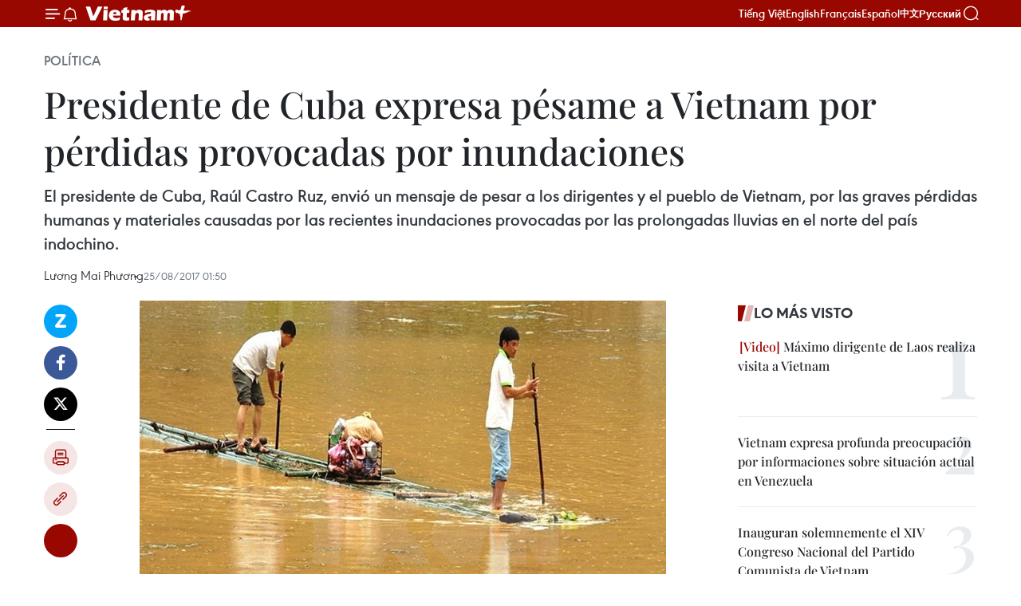

--- FILE ---
content_type: text/html;charset=utf-8
request_url: https://es.vietnamplus.vn/presidente-de-cuba-expresa-pesame-a-vietnam-por-perdidas-provocadas-por-inundaciones-post77200.vnp
body_size: 22085
content:
<!DOCTYPE html> <html lang="es" class="es"> <head> <title>Presidente de Cuba expresa pésame a Vietnam por pérdidas provocadas por inundaciones | Vietnam+ (VietnamPlus)</title> <meta name="description" content="El presidente de Cuba, Raúl Castro Ruz, envió un mensaje de pesar a los dirigentes y el pueblo de Vietnam, por las graves pérdidas humanas y materiales causadas por las recientes inundaciones provocadas por las prolongadas lluvias en el norte del país indochino."/> <meta name="keywords" content="Cuba, Raúl Castro Ruz,pésame,Vietnam,inundaciones"/> <meta name="news_keywords" content="Cuba, Raúl Castro Ruz,pésame,Vietnam,inundaciones"/> <meta http-equiv="Content-Type" content="text/html; charset=utf-8" /> <meta http-equiv="X-UA-Compatible" content="IE=edge"/> <meta http-equiv="refresh" content="1800" /> <meta name="revisit-after" content="1 days" /> <meta name="viewport" content="width=device-width, initial-scale=1"> <meta http-equiv="content-language" content="vi" /> <meta name="format-detection" content="telephone=no"/> <meta name="format-detection" content="address=no"/> <meta name="apple-mobile-web-app-capable" content="yes"> <meta name="apple-mobile-web-app-status-bar-style" content="black"> <meta name="apple-mobile-web-app-title" content="Vietnam+ (VietnamPlus)"/> <meta name="referrer" content="no-referrer-when-downgrade"/> <link rel="shortcut icon" href="https://media.vietnamplus.vn/assets/web/styles/img/favicon.ico" type="image/x-icon" /> <link rel="preconnect" href="https://media.vietnamplus.vn"/> <link rel="dns-prefetch" href="https://media.vietnamplus.vn"/> <link rel="preconnect" href="//www.google-analytics.com" /> <link rel="preconnect" href="//www.googletagmanager.com" /> <link rel="preconnect" href="//stc.za.zaloapp.com" /> <link rel="preconnect" href="//fonts.googleapis.com" /> <link rel="preconnect" href="//pagead2.googlesyndication.com"/> <link rel="preconnect" href="//tpc.googlesyndication.com"/> <link rel="preconnect" href="//securepubads.g.doubleclick.net"/> <link rel="preconnect" href="//accounts.google.com"/> <link rel="preconnect" href="//adservice.google.com"/> <link rel="preconnect" href="//adservice.google.com.vn"/> <link rel="preconnect" href="//www.googletagservices.com"/> <link rel="preconnect" href="//partner.googleadservices.com"/> <link rel="preconnect" href="//tpc.googlesyndication.com"/> <link rel="preconnect" href="//za.zdn.vn"/> <link rel="preconnect" href="//sp.zalo.me"/> <link rel="preconnect" href="//connect.facebook.net"/> <link rel="preconnect" href="//www.facebook.com"/> <link rel="dns-prefetch" href="//www.google-analytics.com" /> <link rel="dns-prefetch" href="//www.googletagmanager.com" /> <link rel="dns-prefetch" href="//stc.za.zaloapp.com" /> <link rel="dns-prefetch" href="//fonts.googleapis.com" /> <link rel="dns-prefetch" href="//pagead2.googlesyndication.com"/> <link rel="dns-prefetch" href="//tpc.googlesyndication.com"/> <link rel="dns-prefetch" href="//securepubads.g.doubleclick.net"/> <link rel="dns-prefetch" href="//accounts.google.com"/> <link rel="dns-prefetch" href="//adservice.google.com"/> <link rel="dns-prefetch" href="//adservice.google.com.vn"/> <link rel="dns-prefetch" href="//www.googletagservices.com"/> <link rel="dns-prefetch" href="//partner.googleadservices.com"/> <link rel="dns-prefetch" href="//tpc.googlesyndication.com"/> <link rel="dns-prefetch" href="//za.zdn.vn"/> <link rel="dns-prefetch" href="//sp.zalo.me"/> <link rel="dns-prefetch" href="//connect.facebook.net"/> <link rel="dns-prefetch" href="//www.facebook.com"/> <link rel="dns-prefetch" href="//graph.facebook.com"/> <link rel="dns-prefetch" href="//static.xx.fbcdn.net"/> <link rel="dns-prefetch" href="//staticxx.facebook.com"/> <script> var cmsConfig = { domainDesktop: 'https://es.vietnamplus.vn', domainMobile: 'https://es.vietnamplus.vn', domainApi: 'https://es-api.vietnamplus.vn', domainStatic: 'https://media.vietnamplus.vn', domainLog: 'https://es-log.vietnamplus.vn', googleAnalytics: 'G\-TGHDMM2RPP', siteId: 0, pageType: 1, objectId: 77200, adsZone: 372, allowAds: false, adsLazy: true, antiAdblock: true, }; if (window.location.protocol !== 'https:' && window.location.hostname.indexOf('vietnamplus.vn') !== -1) { window.location = 'https://' + window.location.hostname + window.location.pathname + window.location.hash; } var USER_AGENT=window.navigator&&(window.navigator.userAgent||window.navigator.vendor)||window.opera||"",IS_MOBILE=/Android|webOS|iPhone|iPod|BlackBerry|Windows Phone|IEMobile|Mobile Safari|Opera Mini/i.test(USER_AGENT),IS_REDIRECT=!1;function setCookie(e,o,i){var n=new Date,i=(n.setTime(n.getTime()+24*i*60*60*1e3),"expires="+n.toUTCString());document.cookie=e+"="+o+"; "+i+";path=/;"}function getCookie(e){var o=document.cookie.indexOf(e+"="),i=o+e.length+1;return!o&&e!==document.cookie.substring(0,e.length)||-1===o?null:(-1===(e=document.cookie.indexOf(";",i))&&(e=document.cookie.length),unescape(document.cookie.substring(i,e)))}IS_MOBILE&&getCookie("isDesktop")&&(setCookie("isDesktop",1,-1),window.location=window.location.pathname.replace(".amp", ".vnp")+window.location.search,IS_REDIRECT=!0); </script> <script> if(USER_AGENT && USER_AGENT.indexOf("facebot") <= 0 && USER_AGENT.indexOf("facebookexternalhit") <= 0) { var query = ''; var hash = ''; if (window.location.search) query = window.location.search; if (window.location.hash) hash = window.location.hash; var canonicalUrl = 'https://es.vietnamplus.vn/presidente-de-cuba-expresa-pesame-a-vietnam-por-perdidas-provocadas-por-inundaciones-post77200.vnp' + query + hash ; var curUrl = decodeURIComponent(window.location.href); if(!location.port && canonicalUrl.startsWith("http") && curUrl != canonicalUrl){ window.location.replace(canonicalUrl); } } </script> <meta property="fb:pages" content="120834779440" /> <meta property="fb:app_id" content="1960985707489919" /> <meta name="author" content="Vietnam+ (VietnamPlus)" /> <meta name="copyright" content="Copyright © 2026 by Vietnam+ (VietnamPlus)" /> <meta name="RATING" content="GENERAL" /> <meta name="GENERATOR" content="Vietnam+ (VietnamPlus)" /> <meta content="Vietnam+ (VietnamPlus)" itemprop="sourceOrganization" name="source"/> <meta content="news" itemprop="genre" name="medium"/> <meta name="robots" content="noarchive, max-image-preview:large, index, follow" /> <meta name="GOOGLEBOT" content="noarchive, max-image-preview:large, index, follow" /> <link rel="canonical" href="https://es.vietnamplus.vn/presidente-de-cuba-expresa-pesame-a-vietnam-por-perdidas-provocadas-por-inundaciones-post77200.vnp" /> <meta property="og:site_name" content="Vietnam+ (VietnamPlus)"/> <meta property="og:rich_attachment" content="true"/> <meta property="og:type" content="article"/> <meta property="og:url" content="https://es.vietnamplus.vn/presidente-de-cuba-expresa-pesame-a-vietnam-por-perdidas-provocadas-por-inundaciones-post77200.vnp"/> <meta property="og:image" content="https://mediaes.vietnamplus.vn/images/70bfeb50a942ce45c8e8249230c63867ced5ff4248c9529ad1c14b7c7e51b44163041da90cc06dc8aff7e5648ed143c8fb4557b66b2953b5139a20e31fbcec1ff44ef1d150b8b3771776b52bfdb80c04/castro_inundaciones.jpg.webp"/> <meta property="og:image:width" content="1200"/> <meta property="og:image:height" content="630"/> <meta property="og:title" content="Presidente de Cuba expresa pésame a Vietnam por pérdidas provocadas por inundaciones"/> <meta property="og:description" content="El presidente de Cuba, Raúl Castro Ruz, envió un mensaje de pesar a los dirigentes y el pueblo de Vietnam, por las graves pérdidas humanas y materiales causadas por las recientes inundaciones provocadas por las prolongadas lluvias en el norte del país indochino."/> <meta name="twitter:card" value="summary"/> <meta name="twitter:url" content="https://es.vietnamplus.vn/presidente-de-cuba-expresa-pesame-a-vietnam-por-perdidas-provocadas-por-inundaciones-post77200.vnp"/> <meta name="twitter:title" content="Presidente de Cuba expresa pésame a Vietnam por pérdidas provocadas por inundaciones"/> <meta name="twitter:description" content="El presidente de Cuba, Raúl Castro Ruz, envió un mensaje de pesar a los dirigentes y el pueblo de Vietnam, por las graves pérdidas humanas y materiales causadas por las recientes inundaciones provocadas por las prolongadas lluvias en el norte del país indochino."/> <meta name="twitter:image" content="https://mediaes.vietnamplus.vn/images/70bfeb50a942ce45c8e8249230c63867ced5ff4248c9529ad1c14b7c7e51b44163041da90cc06dc8aff7e5648ed143c8fb4557b66b2953b5139a20e31fbcec1ff44ef1d150b8b3771776b52bfdb80c04/castro_inundaciones.jpg.webp"/> <meta name="twitter:site" content="@Vietnam+ (VietnamPlus)"/> <meta name="twitter:creator" content="@Vietnam+ (VietnamPlus)"/> <meta property="article:publisher" content="https://www.facebook.com/VietnamPlus" /> <meta property="article:tag" content="Cuba, Raúl Castro Ruz,pésame,Vietnam,inundaciones"/> <meta property="article:section" content="Política" /> <meta property="article:published_time" content="2017-08-25T08:50:00+07:00"/> <meta property="article:modified_time" content="2017-08-25T10:08:22+07:00"/> <script type="application/ld+json"> { "@context": "http://schema.org", "@type": "Organization", "name": "Vietnam+ (VietnamPlus)", "url": "https://es.vietnamplus.vn", "logo": "https://media.vietnamplus.vn/assets/web/styles/img/logo.png", "foundingDate": "2008", "founders": [ { "@type": "Person", "name": "Thông tấn xã Việt Nam (TTXVN)" } ], "address": [ { "@type": "PostalAddress", "streetAddress": "Số 05 Lý Thường Kiệt - Hà Nội - Việt Nam", "addressLocality": "Hà Nội City", "addressRegion": "Northeast", "postalCode": "100000", "addressCountry": "VNM" } ], "contactPoint": [ { "@type": "ContactPoint", "telephone": "+84-243-941-1349", "contactType": "customer service" }, { "@type": "ContactPoint", "telephone": "+84-243-941-1348", "contactType": "customer service" } ], "sameAs": [ "https://www.facebook.com/VietnamPlus", "https://www.tiktok.com/@vietnamplus", "https://twitter.com/vietnamplus", "https://www.youtube.com/c/BaoVietnamPlus" ] } </script> <script type="application/ld+json"> { "@context" : "https://schema.org", "@type" : "WebSite", "name": "Vietnam+ (VietnamPlus)", "url": "https://es.vietnamplus.vn", "alternateName" : "Báo điện tử VIETNAMPLUS, Cơ quan của Thông tấn xã Việt Nam (TTXVN)", "potentialAction": { "@type": "SearchAction", "target": { "@type": "EntryPoint", "urlTemplate": "https://es.vietnamplus.vn/search/?q={search_term_string}" }, "query-input": "required name=search_term_string" } } </script> <script type="application/ld+json"> { "@context":"http://schema.org", "@type":"BreadcrumbList", "itemListElement":[ { "@type":"ListItem", "position":1, "item":{ "@id":"https://es.vietnamplus.vn/politica/", "name":"Política" } } ] } </script> <script type="application/ld+json"> { "@context": "http://schema.org", "@type": "NewsArticle", "mainEntityOfPage":{ "@type":"WebPage", "@id":"https://es.vietnamplus.vn/presidente-de-cuba-expresa-pesame-a-vietnam-por-perdidas-provocadas-por-inundaciones-post77200.vnp" }, "headline": "Presidente de Cuba expresa pésame a Vietnam por pérdidas provocadas por inundaciones", "description": "El presidente de Cuba, Raúl Castro Ruz, envió un mensaje de pesar a los dirigentes y el pueblo de Vietnam, por las graves pérdidas humanas y materiales causadas por las recientes inundaciones provocadas por las prolongadas lluvias en el norte del país indochino.", "image": { "@type": "ImageObject", "url": "https://mediaes.vietnamplus.vn/images/70bfeb50a942ce45c8e8249230c63867ced5ff4248c9529ad1c14b7c7e51b44163041da90cc06dc8aff7e5648ed143c8fb4557b66b2953b5139a20e31fbcec1ff44ef1d150b8b3771776b52bfdb80c04/castro_inundaciones.jpg.webp", "width" : 1200, "height" : 675 }, "datePublished": "2017-08-25T08:50:00+07:00", "dateModified": "2017-08-25T10:08:22+07:00", "author": { "@type": "Person", "name": "Lương Mai Phương" }, "publisher": { "@type": "Organization", "name": "Vietnam+ (VietnamPlus)", "logo": { "@type": "ImageObject", "url": "https://media.vietnamplus.vn/assets/web/styles/img/logo.png" } } } </script> <link rel="preload" href="https://media.vietnamplus.vn/assets/web/styles/css/main.min-1.0.15.css" as="style"> <link rel="preload" href="https://media.vietnamplus.vn/assets/web/js/main.min-1.0.33.js" as="script"> <link rel="preload" href="https://media.vietnamplus.vn/assets/web/js/detail.min-1.0.15.js" as="script"> <link rel="preload" href="https://common.mcms.one/assets/styles/css/vietnamplus-1.0.0.css" as="style"> <link rel="stylesheet" href="https://common.mcms.one/assets/styles/css/vietnamplus-1.0.0.css"> <link id="cms-style" rel="stylesheet" href="https://media.vietnamplus.vn/assets/web/styles/css/main.min-1.0.15.css"> <style>.infographic-page { overflow-x: hidden;
}</style> <script type="text/javascript"> var _metaOgUrl = 'https://es.vietnamplus.vn/presidente-de-cuba-expresa-pesame-a-vietnam-por-perdidas-provocadas-por-inundaciones-post77200.vnp'; var page_title = document.title; var tracked_url = window.location.pathname + window.location.search + window.location.hash; var cate_path = 'politica'; if (cate_path.length > 0) { tracked_url = "/" + cate_path + tracked_url; } </script> <script async="" src="https://www.googletagmanager.com/gtag/js?id=G-TGHDMM2RPP"></script> <script> window.dataLayer = window.dataLayer || []; function gtag(){dataLayer.push(arguments);} gtag('js', new Date()); gtag('config', 'G-TGHDMM2RPP', {page_path: tracked_url}); </script> <script>window.dataLayer = window.dataLayer || [];dataLayer.push({'pageCategory': '/politica'});</script> <script> window.dataLayer = window.dataLayer || []; dataLayer.push({ 'event': 'Pageview', 'articleId': '77200', 'articleTitle': 'Presidente de Cuba expresa pésame a Vietnam por pérdidas provocadas por inundaciones', 'articleCategory': 'Política', 'articleAlowAds': false, 'articleAuthor': 'Lương Mai Phương', 'articleType': 'detail', 'articleTags': 'Cuba, Raúl Castro Ruz,pésame,Vietnam,inundaciones', 'articlePublishDate': '2017-08-25T08:50:00+07:00', 'articleThumbnail': 'https://mediaes.vietnamplus.vn/images/70bfeb50a942ce45c8e8249230c63867ced5ff4248c9529ad1c14b7c7e51b44163041da90cc06dc8aff7e5648ed143c8fb4557b66b2953b5139a20e31fbcec1ff44ef1d150b8b3771776b52bfdb80c04/castro_inundaciones.jpg.webp', 'articleShortUrl': 'https://es.vietnamplus.vn/presidente-de-cuba-expresa-pesame-a-vietnam-por-perdidas-provocadas-por-inundaciones-post77200.vnp', 'articleFullUrl': 'https://es.vietnamplus.vn/presidente-de-cuba-expresa-pesame-a-vietnam-por-perdidas-provocadas-por-inundaciones-post77200.vnp', }); </script> <script> window.dataLayer = window.dataLayer || []; dataLayer.push({'articleAuthor': 'Lương Mai Phương', 'articleAuthorID': '0'}); </script> <script type='text/javascript'> gtag('event', 'article_page',{ 'articleId': '77200', 'articleTitle': 'Presidente de Cuba expresa pésame a Vietnam por pérdidas provocadas por inundaciones', 'articleCategory': 'Política', 'articleAlowAds': false, 'articleAuthor': 'Lương Mai Phương', 'articleType': 'detail', 'articleTags': 'Cuba, Raúl Castro Ruz,pésame,Vietnam,inundaciones', 'articlePublishDate': '2017-08-25T08:50:00+07:00', 'articleThumbnail': 'https://mediaes.vietnamplus.vn/images/70bfeb50a942ce45c8e8249230c63867ced5ff4248c9529ad1c14b7c7e51b44163041da90cc06dc8aff7e5648ed143c8fb4557b66b2953b5139a20e31fbcec1ff44ef1d150b8b3771776b52bfdb80c04/castro_inundaciones.jpg.webp', 'articleShortUrl': 'https://es.vietnamplus.vn/presidente-de-cuba-expresa-pesame-a-vietnam-por-perdidas-provocadas-por-inundaciones-post77200.vnp', 'articleFullUrl': 'https://es.vietnamplus.vn/presidente-de-cuba-expresa-pesame-a-vietnam-por-perdidas-provocadas-por-inundaciones-post77200.vnp', }); </script> <script>(function(w,d,s,l,i){w[l]=w[l]||[];w[l].push({'gtm.start': new Date().getTime(),event:'gtm.js'});var f=d.getElementsByTagName(s)[0], j=d.createElement(s),dl=l!='dataLayer'?'&l='+l:'';j.async=true;j.src= 'https://www.googletagmanager.com/gtm.js?id='+i+dl;f.parentNode.insertBefore(j,f); })(window,document,'script','dataLayer','GTM-5WM58F3N');</script> <script type="text/javascript"> !function(){"use strict";function e(e){var t=!(arguments.length>1&&void 0!==arguments[1])||arguments[1],c=document.createElement("script");c.src=e,t?c.type="module":(c.async=!0,c.type="text/javascript",c.setAttribute("nomodule",""));var n=document.getElementsByTagName("script")[0];n.parentNode.insertBefore(c,n)}!function(t,c){!function(t,c,n){var a,o,r;n.accountId=c,null!==(a=t.marfeel)&&void 0!==a||(t.marfeel={}),null!==(o=(r=t.marfeel).cmd)&&void 0!==o||(r.cmd=[]),t.marfeel.config=n;var i="https://sdk.mrf.io/statics";e("".concat(i,"/marfeel-sdk.js?id=").concat(c),!0),e("".concat(i,"/marfeel-sdk.es5.js?id=").concat(c),!1)}(t,c,arguments.length>2&&void 0!==arguments[2]?arguments[2]:{})}(window,2272,{} )}(); </script> <script async src="https://sp.zalo.me/plugins/sdk.js"></script> </head> <body class="detail-page"> <div id="sdaWeb_SdaMasthead" class="rennab rennab-top" data-platform="1" data-position="Web_SdaMasthead"> </div> <header class=" site-header"> <div class="sticky"> <div class="container"> <i class="ic-menu"></i> <i class="ic-bell"></i> <div id="header-news" class="pick-news hidden" data-source="header-latest-news"></div> <a class="small-logo" href="/" title="Vietnam+ (VietnamPlus)">Vietnam+ (VietnamPlus)</a> <ul class="menu"> <li> <a href="https://www.vietnamplus.vn" title="Tiếng Việt" target="_blank">Tiếng Việt</a> </li> <li> <a href="https://en.vietnamplus.vn" title="English" target="_blank" rel="nofollow">English</a> </li> <li> <a href="https://fr.vietnamplus.vn" title="Français" target="_blank" rel="nofollow">Français</a> </li> <li> <a href="https://es.vietnamplus.vn" title="Español" target="_blank" rel="nofollow">Español</a> </li> <li> <a href="https://zh.vietnamplus.vn" title="中文" target="_blank" rel="nofollow">中文</a> </li> <li> <a href="https://ru.vietnamplus.vn" title="Русский" target="_blank" rel="nofollow">Русский</a> </li> </ul> <div class="search-wrapper"> <i class="ic-search"></i> <input type="text" class="search txtsearch" placeholder="Palabra clave"> </div> </div> </div> </header> <div class="site-body"> <div id="sdaWeb_SdaBackground" class="rennab " data-platform="1" data-position="Web_SdaBackground"> </div> <div class="container"> <div class="breadcrumb breadcrumb-detail"> <h2 class="main"> <a href="https://es.vietnamplus.vn/politica/" title="Política" class="active">Política</a> </h2> </div> <div id="sdaWeb_SdaTop" class="rennab " data-platform="1" data-position="Web_SdaTop"> </div> <div class="article"> <h1 class="article__title cms-title "> Presidente de Cuba expresa pésame a Vietnam por pérdidas provocadas por inundaciones </h1> <div class="article__sapo cms-desc"> El presidente de Cuba, Raúl Castro Ruz, envió un mensaje de pesar a los dirigentes y el pueblo de Vietnam, por las graves pérdidas humanas y materiales causadas por las recientes inundaciones provocadas por las prolongadas lluvias en el norte del país indochino. </div> <div id="sdaWeb_SdaArticleAfterSapo" class="rennab " data-platform="1" data-position="Web_SdaArticleAfterSapo"> </div> <div class="article__meta"> <span class="author cms-author">Lương Mai Phương</span> <time class="time" datetime="2017-08-25T08:50:00+07:00" data-time="1503625800" data-friendly="false">viernes, agosto 25, 2017 08:50</time> <meta class="cms-date" itemprop="datePublished" content="2017-08-25T08:50:00+07:00"> </div> <div class="col"> <div class="main-col content-col"> <div class="article__body zce-content-body cms-body" itemprop="articleBody"> <div class="social-pin sticky article__social"> <a href="javascript:void(0);" class="zl zalo-share-button" title="Zalo" data-href="https://es.vietnamplus.vn/presidente-de-cuba-expresa-pesame-a-vietnam-por-perdidas-provocadas-por-inundaciones-post77200.vnp" data-oaid="4486284411240520426" data-layout="1" data-color="blue" data-customize="true">Zalo</a> <a href="javascript:void(0);" class="item fb" data-href="https://es.vietnamplus.vn/presidente-de-cuba-expresa-pesame-a-vietnam-por-perdidas-provocadas-por-inundaciones-post77200.vnp" data-rel="facebook" title="Facebook">Facebook</a> <a href="javascript:void(0);" class="item tw" data-href="https://es.vietnamplus.vn/presidente-de-cuba-expresa-pesame-a-vietnam-por-perdidas-provocadas-por-inundaciones-post77200.vnp" data-rel="twitter" title="Twitter">Twitter</a> <a href="javascript:void(0);" class="bookmark sendbookmark hidden" onclick="ME.sendBookmark(this, 77200);" data-id="77200" title="Marcador">Marcador</a> <a href="javascript:void(0);" class="print sendprint" title="Print" data-href="/print-77200.html">Imprimir</a> <a href="javascript:void(0);" class="item link" data-href="https://es.vietnamplus.vn/presidente-de-cuba-expresa-pesame-a-vietnam-por-perdidas-provocadas-por-inundaciones-post77200.vnp" data-rel="copy" title="Copy link">Copy link</a> <div id='shortenlink-container'></div> </div> <div class="ExternalClassB136271486E246B3A5111698D8827CDE"> <div class="article-photo"> <a href="/Uploaded_ES/sxtt/2017_08_25/castro_inundaciones.jpg" rel="nofollow" target="_blank"><img alt="Presidente de Cuba expresa pésame a Vietnam por pérdidas provocadas por inundaciones ảnh 1" src="[data-uri]" class="lazyload cms-photo" data-large-src="https://mediaes.vietnamplus.vn/images/cca9a6d80f13ff15464f9e771e0cc483480990b5aedf463d81dd9faa1fd6c1332c26c3d0742fbe3f9aa60b5c6ad1f980213609f068f7553b1427d4a82b1a533a/castro_inundaciones.jpg" data-src="https://mediaes.vietnamplus.vn/images/84319463aa2c360cddad20a093c0aba32f6c33b321644a20b343e7be48d9231f949ed6e4586cc8a5edb33c83b39af4c57843228cd147f6b5b73881f7e3bcfc0e/castro_inundaciones.jpg" title="Presidente de Cuba expresa pésame a Vietnam por pérdidas provocadas por inundaciones ảnh 1"></a><span>Inundaciones en Lao Cai (Fuente: VNA)</span> </div>&nbsp;
</div>
<div class="ExternalClassB136271486E246B3A5111698D8827CDE"> Hanoi (VNA)-&nbsp;El presidentede Cuba, Raúl Castro Ruz, envió un mensaje de pesar a los dirigentes y elpueblo de Vietnam, por las graves pérdidas humanas y materiales causadas porlas recientes inundaciones provocadas por las prolongadas lluvias en el nortedel país indochino. <br> <br> Durante los últimos días, fuerteslluvias causaron graves inundaciones y deslizamientos de tierra en variasprovincias montañosas en el Norte de Vietnam. <br> <br> Según los datos más actualizados, esascalamidades naturales dejaron 26 muertos, 15 desaparecidos y 27 heridos;destruyeron casi 600 viviendas, 339 hectáreas de cultivo de arroz, 143 milmetros de carreteras y 145 obras hidráulicas; así como obligaron a casi 400hogares a evacuarse. Se estiman que las pérdidas materiales totalizan 44millones de dólares.-VNA <br> <br> <br>
</div> <div class="article__author cms-author">Lương Mai Phương</div> <div class="article__source"> <div class="source"> <span class="name">VNA</span> </div> </div> <div id="sdaWeb_SdaArticleAfterBody" class="rennab " data-platform="1" data-position="Web_SdaArticleAfterBody"> </div> </div> <div class="article__tag"> <a class="active" href="https://es.vietnamplus.vn/tag/cuba-tag221.vnp" title="Cuba">#Cuba</a> <a class="active" href="https://es.vietnamplus.vn/tag.vnp?q=Raúl Castro Ruz" title="Raúl Castro Ruz">#Raúl Castro Ruz</a> <a class="" href="https://es.vietnamplus.vn/tag.vnp?q=pésame" title="pésame">#pésame</a> <a class="" href="https://es.vietnamplus.vn/tag/vietnam-tag21.vnp" title="Vietnam">#Vietnam</a> <a class="" href="https://es.vietnamplus.vn/tag/inundaciones-tag544.vnp" title="inundaciones">#inundaciones</a> </div> <div id="sdaWeb_SdaArticleAfterTag" class="rennab " data-platform="1" data-position="Web_SdaArticleAfterTag"> </div> <div class="wrap-social"> <div class="social-pin article__social"> <a href="javascript:void(0);" class="zl zalo-share-button" title="Zalo" data-href="https://es.vietnamplus.vn/presidente-de-cuba-expresa-pesame-a-vietnam-por-perdidas-provocadas-por-inundaciones-post77200.vnp" data-oaid="4486284411240520426" data-layout="1" data-color="blue" data-customize="true">Zalo</a> <a href="javascript:void(0);" class="item fb" data-href="https://es.vietnamplus.vn/presidente-de-cuba-expresa-pesame-a-vietnam-por-perdidas-provocadas-por-inundaciones-post77200.vnp" data-rel="facebook" title="Facebook">Facebook</a> <a href="javascript:void(0);" class="item tw" data-href="https://es.vietnamplus.vn/presidente-de-cuba-expresa-pesame-a-vietnam-por-perdidas-provocadas-por-inundaciones-post77200.vnp" data-rel="twitter" title="Twitter">Twitter</a> <a href="javascript:void(0);" class="bookmark sendbookmark hidden" onclick="ME.sendBookmark(this, 77200);" data-id="77200" title="Marcador">Marcador</a> <a href="javascript:void(0);" class="print sendprint" title="Print" data-href="/print-77200.html">Imprimir</a> <a href="javascript:void(0);" class="item link" data-href="https://es.vietnamplus.vn/presidente-de-cuba-expresa-pesame-a-vietnam-por-perdidas-provocadas-por-inundaciones-post77200.vnp" data-rel="copy" title="Copy link">Copy link</a> <div id='shortenlink-container'></div> </div> <a href="https://news.google.com/publications/CAAqBwgKMN-18wowlLWFAw?hl=vi&gl=VN&ceid=VN%3Avi" class="google-news" target="_blank" title="Google News">Seguir VietnamPlus</a> </div> <div id="sdaWeb_SdaArticleAfterBody1" class="rennab " data-platform="1" data-position="Web_SdaArticleAfterBody1"> </div> <div id="sdaWeb_SdaArticleAfterBody2" class="rennab " data-platform="1" data-position="Web_SdaArticleAfterBody2"> </div> <div class="timeline secondary"> <h3 class="box-heading"> <a href="https://es.vietnamplus.vn/politica/" title="Política" class="title"> Ver más </a> </h3> <div class="box-content content-list" data-source="recommendation-372"> <article class="story" data-id="231759"> <figure class="story__thumb"> <a class="cms-link" href="https://es.vietnamplus.vn/viceprimer-ministro-vietnamita-recibe-a-exdirigente-singapurense-post231759.vnp" title="Viceprimer ministro vietnamita recibe a exdirigente singapurense"> <img class="lazyload" src="[data-uri]" data-src="https://mediaes.vietnamplus.vn/images/[base64]/z7477789404901bf9a90214cf57c2e023a1ffb2adbfc78-17696093388311271887939.jpg.webp" data-srcset="https://mediaes.vietnamplus.vn/images/[base64]/z7477789404901bf9a90214cf57c2e023a1ffb2adbfc78-17696093388311271887939.jpg.webp 1x, https://mediaes.vietnamplus.vn/images/[base64]/z7477789404901bf9a90214cf57c2e023a1ffb2adbfc78-17696093388311271887939.jpg.webp 2x" alt="En la cita (Fuente: VNA)"> <noscript><img src="https://mediaes.vietnamplus.vn/images/[base64]/z7477789404901bf9a90214cf57c2e023a1ffb2adbfc78-17696093388311271887939.jpg.webp" srcset="https://mediaes.vietnamplus.vn/images/[base64]/z7477789404901bf9a90214cf57c2e023a1ffb2adbfc78-17696093388311271887939.jpg.webp 1x, https://mediaes.vietnamplus.vn/images/[base64]/z7477789404901bf9a90214cf57c2e023a1ffb2adbfc78-17696093388311271887939.jpg.webp 2x" alt="En la cita (Fuente: VNA)" class="image-fallback"></noscript> </a> </figure> <h2 class="story__heading" data-tracking="231759"> <a class=" cms-link" href="https://es.vietnamplus.vn/viceprimer-ministro-vietnamita-recibe-a-exdirigente-singapurense-post231759.vnp" title="Viceprimer ministro vietnamita recibe a exdirigente singapurense"> Viceprimer ministro vietnamita recibe a exdirigente singapurense </a> </h2> <time class="time" datetime="2026-01-28T21:58:24+07:00" data-time="1769612304"> 28/01/2026 21:58 </time> <div class="story__summary story__shorten"> <p>El viceprimer ministro Ho Duc Phoc destacó el avance de la asociación Vietnam–Singapur y el proyecto de centro financiero internacional.</p> </div> </article> <article class="story" data-id="231758"> <figure class="story__thumb"> <a class="cms-link" href="https://es.vietnamplus.vn/vietnam-impulsa-la-unidad-y-refuerza-el-papel-central-de-la-asean-post231758.vnp" title="Vietnam impulsa la unidad y refuerza el papel central de la ASEAN"> <img class="lazyload" src="[data-uri]" data-src="https://mediaes.vietnamplus.vn/images/a1af0e25a1124e034d52602711cf572e2eb8e4032f594c8a8064c7902010d122a147272fcc46c82af87988f1fafc3f8edbf4f76d0fec49e9f83a3613c76bbde5/le-hoai-trung.jpg.webp" data-srcset="https://mediaes.vietnamplus.vn/images/a1af0e25a1124e034d52602711cf572e2eb8e4032f594c8a8064c7902010d122a147272fcc46c82af87988f1fafc3f8edbf4f76d0fec49e9f83a3613c76bbde5/le-hoai-trung.jpg.webp 1x, https://mediaes.vietnamplus.vn/images/6975f8604fb2a7f29e25e1e8a6482cc72eb8e4032f594c8a8064c7902010d122a147272fcc46c82af87988f1fafc3f8edbf4f76d0fec49e9f83a3613c76bbde5/le-hoai-trung.jpg.webp 2x" alt="En el encuentro entre el canciller de Vietnam, Le Hoai Trung, y el vicepremier y ministro de Relaciones Exteriores y Cooperación Internacional de Camboya, Prak Sokhonn (Fuente: VNA)"> <noscript><img src="https://mediaes.vietnamplus.vn/images/a1af0e25a1124e034d52602711cf572e2eb8e4032f594c8a8064c7902010d122a147272fcc46c82af87988f1fafc3f8edbf4f76d0fec49e9f83a3613c76bbde5/le-hoai-trung.jpg.webp" srcset="https://mediaes.vietnamplus.vn/images/a1af0e25a1124e034d52602711cf572e2eb8e4032f594c8a8064c7902010d122a147272fcc46c82af87988f1fafc3f8edbf4f76d0fec49e9f83a3613c76bbde5/le-hoai-trung.jpg.webp 1x, https://mediaes.vietnamplus.vn/images/6975f8604fb2a7f29e25e1e8a6482cc72eb8e4032f594c8a8064c7902010d122a147272fcc46c82af87988f1fafc3f8edbf4f76d0fec49e9f83a3613c76bbde5/le-hoai-trung.jpg.webp 2x" alt="En el encuentro entre el canciller de Vietnam, Le Hoai Trung, y el vicepremier y ministro de Relaciones Exteriores y Cooperación Internacional de Camboya, Prak Sokhonn (Fuente: VNA)" class="image-fallback"></noscript> </a> </figure> <h2 class="story__heading" data-tracking="231758"> <a class=" cms-link" href="https://es.vietnamplus.vn/vietnam-impulsa-la-unidad-y-refuerza-el-papel-central-de-la-asean-post231758.vnp" title="Vietnam impulsa la unidad y refuerza el papel central de la ASEAN"> Vietnam impulsa la unidad y refuerza el papel central de la ASEAN </a> </h2> <time class="time" datetime="2026-01-28T21:37:21+07:00" data-time="1769611041"> 28/01/2026 21:37 </time> <div class="story__summary story__shorten"> <p>El canciller vietnamita Le Hoai Trung reiteró en Cebú el respaldo de Vietnam a la ASEAN y a Filipinas para aplicar el Consenso de Cinco Puntos sobre Myanmar.</p> </div> </article> <article class="story" data-id="231757"> <figure class="story__thumb"> <a class="cms-link" href="https://es.vietnamplus.vn/medios-camboyanos-destacan-nuevo-hito-en-el-desarrollo-de-vietnam-post231757.vnp" title="Medios camboyanos destacan nuevo hito en el desarrollo de Vietnam"> <img class="lazyload" src="[data-uri]" data-src="https://mediaes.vietnamplus.vn/images/a1af0e25a1124e034d52602711cf572e15e5b8c52afb99b2ffac7376c0b1421ff63dd523d5f9a66711313518a421acc4/bai-vbiet.jpg.webp" data-srcset="https://mediaes.vietnamplus.vn/images/a1af0e25a1124e034d52602711cf572e15e5b8c52afb99b2ffac7376c0b1421ff63dd523d5f9a66711313518a421acc4/bai-vbiet.jpg.webp 1x, https://mediaes.vietnamplus.vn/images/6975f8604fb2a7f29e25e1e8a6482cc715e5b8c52afb99b2ffac7376c0b1421ff63dd523d5f9a66711313518a421acc4/bai-vbiet.jpg.webp 2x" alt="El artículo publicado en Deum Ampil News (Fuente: VNA)"> <noscript><img src="https://mediaes.vietnamplus.vn/images/a1af0e25a1124e034d52602711cf572e15e5b8c52afb99b2ffac7376c0b1421ff63dd523d5f9a66711313518a421acc4/bai-vbiet.jpg.webp" srcset="https://mediaes.vietnamplus.vn/images/a1af0e25a1124e034d52602711cf572e15e5b8c52afb99b2ffac7376c0b1421ff63dd523d5f9a66711313518a421acc4/bai-vbiet.jpg.webp 1x, https://mediaes.vietnamplus.vn/images/6975f8604fb2a7f29e25e1e8a6482cc715e5b8c52afb99b2ffac7376c0b1421ff63dd523d5f9a66711313518a421acc4/bai-vbiet.jpg.webp 2x" alt="El artículo publicado en Deum Ampil News (Fuente: VNA)" class="image-fallback"></noscript> </a> </figure> <h2 class="story__heading" data-tracking="231757"> <a class=" cms-link" href="https://es.vietnamplus.vn/medios-camboyanos-destacan-nuevo-hito-en-el-desarrollo-de-vietnam-post231757.vnp" title="Medios camboyanos destacan nuevo hito en el desarrollo de Vietnam"> Medios camboyanos destacan nuevo hito en el desarrollo de Vietnam </a> </h2> <time class="time" datetime="2026-01-28T21:34:28+07:00" data-time="1769610868"> 28/01/2026 21:34 </time> <div class="story__summary story__shorten"> <p>La prensa de Camboya calificó el XIV Congreso del PCV como un nuevo hito y resaltó la confianza de Vietnam para avanzar hacia una nueva era de desarrollo socialista.</p> </div> </article> <article class="story" data-id="231756"> <figure class="story__thumb"> <a class="cms-link" href="https://es.vietnamplus.vn/presidente-del-consejo-europeo-llega-a-hanoi-para-una-visita-oficial-a-vietnam-post231756.vnp" title="Presidente del Consejo Europeo llega a Hanoi para una visita oficial a Vietnam"> <img class="lazyload" src="[data-uri]" data-src="https://mediaes.vietnamplus.vn/images/a1af0e25a1124e034d52602711cf572e5a84117b03cade853a238a01e0e33f2706937b74d1c70bc525d886b955c564a7/chau-au.jpg.webp" data-srcset="https://mediaes.vietnamplus.vn/images/a1af0e25a1124e034d52602711cf572e5a84117b03cade853a238a01e0e33f2706937b74d1c70bc525d886b955c564a7/chau-au.jpg.webp 1x, https://mediaes.vietnamplus.vn/images/6975f8604fb2a7f29e25e1e8a6482cc75a84117b03cade853a238a01e0e33f2706937b74d1c70bc525d886b955c564a7/chau-au.jpg.webp 2x" alt="El presidente del Consejo Europeo, António Costa llega a Hanoi para una visita oficial a Vietnam (Fuente: VNA)"> <noscript><img src="https://mediaes.vietnamplus.vn/images/a1af0e25a1124e034d52602711cf572e5a84117b03cade853a238a01e0e33f2706937b74d1c70bc525d886b955c564a7/chau-au.jpg.webp" srcset="https://mediaes.vietnamplus.vn/images/a1af0e25a1124e034d52602711cf572e5a84117b03cade853a238a01e0e33f2706937b74d1c70bc525d886b955c564a7/chau-au.jpg.webp 1x, https://mediaes.vietnamplus.vn/images/6975f8604fb2a7f29e25e1e8a6482cc75a84117b03cade853a238a01e0e33f2706937b74d1c70bc525d886b955c564a7/chau-au.jpg.webp 2x" alt="El presidente del Consejo Europeo, António Costa llega a Hanoi para una visita oficial a Vietnam (Fuente: VNA)" class="image-fallback"></noscript> </a> </figure> <h2 class="story__heading" data-tracking="231756"> <a class=" cms-link" href="https://es.vietnamplus.vn/presidente-del-consejo-europeo-llega-a-hanoi-para-una-visita-oficial-a-vietnam-post231756.vnp" title="Presidente del Consejo Europeo llega a Hanoi para una visita oficial a Vietnam"> Presidente del Consejo Europeo llega a Hanoi para una visita oficial a Vietnam </a> </h2> <time class="time" datetime="2026-01-28T21:29:00+07:00" data-time="1769610540"> 28/01/2026 21:29 </time> <div class="story__summary story__shorten"> <p>El presidente del Consejo Europeo, António Costa llegó a Hanoi para una visita oficial a Vietnam, destinada a impulsar las relaciones bilaterales Vietnam–UE.</p> </div> </article> <article class="story" data-id="231755"> <figure class="story__thumb"> <a class="cms-link" href="https://es.vietnamplus.vn/lanzan-campana-de-patrullas-conjuntas-en-la-frontera-de-la-provincia-de-lao-cai-post231755.vnp" title="Lanzan campaña de patrullas conjuntas en la frontera de la provincia de Lao Cai"> <img class="lazyload" src="[data-uri]" data-src="https://mediaes.vietnamplus.vn/images/a1af0e25a1124e034d52602711cf572e0926b645369fb1e945eeb8a42947886a1adb62378681b409324e3a837ec375b9/minh-hoa.jpg.webp" data-srcset="https://mediaes.vietnamplus.vn/images/a1af0e25a1124e034d52602711cf572e0926b645369fb1e945eeb8a42947886a1adb62378681b409324e3a837ec375b9/minh-hoa.jpg.webp 1x, https://mediaes.vietnamplus.vn/images/6975f8604fb2a7f29e25e1e8a6482cc70926b645369fb1e945eeb8a42947886a1adb62378681b409324e3a837ec375b9/minh-hoa.jpg.webp 2x" alt="Las fuerzas de guardia fronteriza de la provincia vietnamita de Lao Cai y china de Honghe lanzan las patrullas conjuntas del año 2026 (Fuente: VNA)"> <noscript><img src="https://mediaes.vietnamplus.vn/images/a1af0e25a1124e034d52602711cf572e0926b645369fb1e945eeb8a42947886a1adb62378681b409324e3a837ec375b9/minh-hoa.jpg.webp" srcset="https://mediaes.vietnamplus.vn/images/a1af0e25a1124e034d52602711cf572e0926b645369fb1e945eeb8a42947886a1adb62378681b409324e3a837ec375b9/minh-hoa.jpg.webp 1x, https://mediaes.vietnamplus.vn/images/6975f8604fb2a7f29e25e1e8a6482cc70926b645369fb1e945eeb8a42947886a1adb62378681b409324e3a837ec375b9/minh-hoa.jpg.webp 2x" alt="Las fuerzas de guardia fronteriza de la provincia vietnamita de Lao Cai y china de Honghe lanzan las patrullas conjuntas del año 2026 (Fuente: VNA)" class="image-fallback"></noscript> </a> </figure> <h2 class="story__heading" data-tracking="231755"> <a class=" cms-link" href="https://es.vietnamplus.vn/lanzan-campana-de-patrullas-conjuntas-en-la-frontera-de-la-provincia-de-lao-cai-post231755.vnp" title="Lanzan campaña de patrullas conjuntas en la frontera de la provincia de Lao Cai"> Lanzan campaña de patrullas conjuntas en la frontera de la provincia de Lao Cai </a> </h2> <time class="time" datetime="2026-01-28T20:55:08+07:00" data-time="1769608508"> 28/01/2026 20:55 </time> <div class="story__summary story__shorten"> <p>Las fuerzas fronterizas de Lao Cai y Honghe iniciaron patrullas conjuntas 2026 para reforzar la seguridad y cooperación en la frontera Vietnam–China.</p> </div> </article> <div id="sdaWeb_SdaNative1" class="rennab " data-platform="1" data-position="Web_SdaNative1"> </div> <article class="story" data-id="231754"> <figure class="story__thumb"> <a class="cms-link" href="https://es.vietnamplus.vn/presidente-de-la-asamblea-nacional-de-vietnam-se-reune-con-exdirigentes-parlamentarios-post231754.vnp" title="Presidente de la Asamblea Nacional de Vietnam se reúne con exdirigentes parlamentarios"> <img class="lazyload" src="[data-uri]" data-src="https://mediaes.vietnamplus.vn/images/a1af0e25a1124e034d52602711cf572e829c187600bf6d3725cd81645c4ff9b04b72f22a63035da91b9690ad645cc3c17d26c06fe204bf736e60a8a8667f3987/tran-thanh-man.jpg.webp" data-srcset="https://mediaes.vietnamplus.vn/images/a1af0e25a1124e034d52602711cf572e829c187600bf6d3725cd81645c4ff9b04b72f22a63035da91b9690ad645cc3c17d26c06fe204bf736e60a8a8667f3987/tran-thanh-man.jpg.webp 1x, https://mediaes.vietnamplus.vn/images/6975f8604fb2a7f29e25e1e8a6482cc7829c187600bf6d3725cd81645c4ff9b04b72f22a63035da91b9690ad645cc3c17d26c06fe204bf736e60a8a8667f3987/tran-thanh-man.jpg.webp 2x" alt="En la cita (Fuente: VNA)"> <noscript><img src="https://mediaes.vietnamplus.vn/images/a1af0e25a1124e034d52602711cf572e829c187600bf6d3725cd81645c4ff9b04b72f22a63035da91b9690ad645cc3c17d26c06fe204bf736e60a8a8667f3987/tran-thanh-man.jpg.webp" srcset="https://mediaes.vietnamplus.vn/images/a1af0e25a1124e034d52602711cf572e829c187600bf6d3725cd81645c4ff9b04b72f22a63035da91b9690ad645cc3c17d26c06fe204bf736e60a8a8667f3987/tran-thanh-man.jpg.webp 1x, https://mediaes.vietnamplus.vn/images/6975f8604fb2a7f29e25e1e8a6482cc7829c187600bf6d3725cd81645c4ff9b04b72f22a63035da91b9690ad645cc3c17d26c06fe204bf736e60a8a8667f3987/tran-thanh-man.jpg.webp 2x" alt="En la cita (Fuente: VNA)" class="image-fallback"></noscript> </a> </figure> <h2 class="story__heading" data-tracking="231754"> <a class=" cms-link" href="https://es.vietnamplus.vn/presidente-de-la-asamblea-nacional-de-vietnam-se-reune-con-exdirigentes-parlamentarios-post231754.vnp" title="Presidente de la Asamblea Nacional de Vietnam se reúne con exdirigentes parlamentarios"> Presidente de la Asamblea Nacional de Vietnam se reúne con exdirigentes parlamentarios </a> </h2> <time class="time" datetime="2026-01-28T19:21:44+07:00" data-time="1769602904"> 28/01/2026 19:21 </time> <div class="story__summary story__shorten"> <p>El dirigente parlamentario Tran Thanh Man resaltó los logros legislativos de Vietnam en 2025 y las prioridades del Parlamento para implementar la Resolución del XIV Congreso del Partido.</p> </div> </article> <article class="story" data-id="231753"> <figure class="story__thumb"> <a class="cms-link" href="https://es.vietnamplus.vn/dirigente-partidista-vietnamita-asiste-al-inicio-de-construccion-de-escuela-internado-en-la-zona-fronteriza-post231753.vnp" title="Dirigente partidista vietnamita asiste al inicio de construcción de escuela internado en la zona fronteriza"> <img class="lazyload" src="[data-uri]" data-src="https://mediaes.vietnamplus.vn/images/a1af0e25a1124e034d52602711cf572ea9b5f282e30f07594d32f3fc1bfe8ad3e7f7b8ede925b41db4c0e13c0ee16c9c376f9ead7e2f4667166d8f98b8e681e2/tc3b4-lc3a2m.jpg.webp" data-srcset="https://mediaes.vietnamplus.vn/images/a1af0e25a1124e034d52602711cf572ea9b5f282e30f07594d32f3fc1bfe8ad3e7f7b8ede925b41db4c0e13c0ee16c9c376f9ead7e2f4667166d8f98b8e681e2/tc3b4-lc3a2m.jpg.webp 1x, https://mediaes.vietnamplus.vn/images/6975f8604fb2a7f29e25e1e8a6482cc7a9b5f282e30f07594d32f3fc1bfe8ad3e7f7b8ede925b41db4c0e13c0ee16c9c376f9ead7e2f4667166d8f98b8e681e2/tc3b4-lc3a2m.jpg.webp 2x" alt="En la ceremonia (Fuente: VNA)"> <noscript><img src="https://mediaes.vietnamplus.vn/images/a1af0e25a1124e034d52602711cf572ea9b5f282e30f07594d32f3fc1bfe8ad3e7f7b8ede925b41db4c0e13c0ee16c9c376f9ead7e2f4667166d8f98b8e681e2/tc3b4-lc3a2m.jpg.webp" srcset="https://mediaes.vietnamplus.vn/images/a1af0e25a1124e034d52602711cf572ea9b5f282e30f07594d32f3fc1bfe8ad3e7f7b8ede925b41db4c0e13c0ee16c9c376f9ead7e2f4667166d8f98b8e681e2/tc3b4-lc3a2m.jpg.webp 1x, https://mediaes.vietnamplus.vn/images/6975f8604fb2a7f29e25e1e8a6482cc7a9b5f282e30f07594d32f3fc1bfe8ad3e7f7b8ede925b41db4c0e13c0ee16c9c376f9ead7e2f4667166d8f98b8e681e2/tc3b4-lc3a2m.jpg.webp 2x" alt="En la ceremonia (Fuente: VNA)" class="image-fallback"></noscript> </a> </figure> <h2 class="story__heading" data-tracking="231753"> <a class=" cms-link" href="https://es.vietnamplus.vn/dirigente-partidista-vietnamita-asiste-al-inicio-de-construccion-de-escuela-internado-en-la-zona-fronteriza-post231753.vnp" title="Dirigente partidista vietnamita asiste al inicio de construcción de escuela internado en la zona fronteriza"> Dirigente partidista vietnamita asiste al inicio de construcción de escuela internado en la zona fronteriza </a> </h2> <time class="time" datetime="2026-01-28T19:14:57+07:00" data-time="1769602497"> 28/01/2026 19:14 </time> <div class="story__summary story__shorten"> <p>El secretario general To Lam inauguró la construcción de una escuela internado en Cao Bang, reafirmando el compromiso del Partido y el Estado con la educación y el desarrollo fronterizo.</p> </div> </article> <article class="story" data-id="231752"> <figure class="story__thumb"> <a class="cms-link" href="https://es.vietnamplus.vn/cumbre-del-apec-eleva-el-papel-internacional-de-vietnam-en-la-nueva-era-afirma-primer-ministro-post231752.vnp" title="Cumbre del APEC eleva el papel internacional de Vietnam en la nueva era, afirma primer ministro"> <img class="lazyload" src="[data-uri]" data-src="https://mediaes.vietnamplus.vn/images/c3702b02bb09db70091b36380ed14d70489fe3c50bbe29549416347e54f16e6243f4916f09dc18d9e31fad3a1d9cf1fe/apec2.jpg.webp" data-srcset="https://mediaes.vietnamplus.vn/images/c3702b02bb09db70091b36380ed14d70489fe3c50bbe29549416347e54f16e6243f4916f09dc18d9e31fad3a1d9cf1fe/apec2.jpg.webp 1x, https://mediaes.vietnamplus.vn/images/51ca6260c6d165728b8a594eb2e3e341489fe3c50bbe29549416347e54f16e6243f4916f09dc18d9e31fad3a1d9cf1fe/apec2.jpg.webp 2x" alt="El primer ministro de Vietnam, Pham Minh Chinh, preside la segunda reunión del Comité Nacional de APEC 2027. (Foto: VNA)"> <noscript><img src="https://mediaes.vietnamplus.vn/images/c3702b02bb09db70091b36380ed14d70489fe3c50bbe29549416347e54f16e6243f4916f09dc18d9e31fad3a1d9cf1fe/apec2.jpg.webp" srcset="https://mediaes.vietnamplus.vn/images/c3702b02bb09db70091b36380ed14d70489fe3c50bbe29549416347e54f16e6243f4916f09dc18d9e31fad3a1d9cf1fe/apec2.jpg.webp 1x, https://mediaes.vietnamplus.vn/images/51ca6260c6d165728b8a594eb2e3e341489fe3c50bbe29549416347e54f16e6243f4916f09dc18d9e31fad3a1d9cf1fe/apec2.jpg.webp 2x" alt="El primer ministro de Vietnam, Pham Minh Chinh, preside la segunda reunión del Comité Nacional de APEC 2027. (Foto: VNA)" class="image-fallback"></noscript> </a> </figure> <h2 class="story__heading" data-tracking="231752"> <a class=" cms-link" href="https://es.vietnamplus.vn/cumbre-del-apec-eleva-el-papel-internacional-de-vietnam-en-la-nueva-era-afirma-primer-ministro-post231752.vnp" title="Cumbre del APEC eleva el papel internacional de Vietnam en la nueva era, afirma primer ministro"> Cumbre del APEC eleva el papel internacional de Vietnam en la nueva era, afirma primer ministro </a> </h2> <time class="time" datetime="2026-01-28T18:26:39+07:00" data-time="1769599599"> 28/01/2026 18:26 </time> <div class="story__summary story__shorten"> <p>El primer ministro de Vietnam, Pham Minh Chinh, presidió hoy la segunda reunión del Comité Nacional de APEC 2027, centrada en revisar los preparativos para la Semana de Líderes Económicos del APEC.</p> </div> </article> <article class="story" data-id="231751"> <figure class="story__thumb"> <a class="cms-link" href="https://es.vietnamplus.vn/buque-de-armada-popular-de-vietnam-zarpa-para-ejercicio-naval-multilateral-en-india-post231751.vnp" title="Buque de Armada Popular de Vietnam zarpa para ejercicio naval multilateral en India"> <img class="lazyload" src="[data-uri]" data-src="https://mediaes.vietnamplus.vn/images/[base64]/can-bo-chien-si-lu-doan-171-phuong-rach-dua-tp-ho-chi-minh-chao-tau-17-anh-huynh-son-ttxvn.jpg.webp" data-srcset="https://mediaes.vietnamplus.vn/images/[base64]/can-bo-chien-si-lu-doan-171-phuong-rach-dua-tp-ho-chi-minh-chao-tau-17-anh-huynh-son-ttxvn.jpg.webp 1x, https://mediaes.vietnamplus.vn/images/[base64]/can-bo-chien-si-lu-doan-171-phuong-rach-dua-tp-ho-chi-minh-chao-tau-17-anh-huynh-son-ttxvn.jpg.webp 2x" alt="En el acto de despedida (Foto: VNA)"> <noscript><img src="https://mediaes.vietnamplus.vn/images/[base64]/can-bo-chien-si-lu-doan-171-phuong-rach-dua-tp-ho-chi-minh-chao-tau-17-anh-huynh-son-ttxvn.jpg.webp" srcset="https://mediaes.vietnamplus.vn/images/[base64]/can-bo-chien-si-lu-doan-171-phuong-rach-dua-tp-ho-chi-minh-chao-tau-17-anh-huynh-son-ttxvn.jpg.webp 1x, https://mediaes.vietnamplus.vn/images/[base64]/can-bo-chien-si-lu-doan-171-phuong-rach-dua-tp-ho-chi-minh-chao-tau-17-anh-huynh-son-ttxvn.jpg.webp 2x" alt="En el acto de despedida (Foto: VNA)" class="image-fallback"></noscript> </a> </figure> <h2 class="story__heading" data-tracking="231751"> <a class=" cms-link" href="https://es.vietnamplus.vn/buque-de-armada-popular-de-vietnam-zarpa-para-ejercicio-naval-multilateral-en-india-post231751.vnp" title="Buque de Armada Popular de Vietnam zarpa para ejercicio naval multilateral en India"> Buque de Armada Popular de Vietnam zarpa para ejercicio naval multilateral en India </a> </h2> <time class="time" datetime="2026-01-28T17:07:05+07:00" data-time="1769594825"> 28/01/2026 17:07 </time> <div class="story__summary story__shorten"> <p>El Buque 17 de la Armada Popular de Vietnam zarpó desde Ciudad Ho Chi Minh para participar en el ejercicio naval multilateral MILAN 2026 en la India.</p> </div> </article> <article class="story" data-id="231749"> <figure class="story__thumb"> <a class="cms-link" href="https://es.vietnamplus.vn/medio-ruso-resalta-potencial-de-cooperacion-vietnam-rusia-post231749.vnp" title="Medio ruso resalta potencial de cooperación Vietnam-Rusia"> <img class="lazyload" src="[data-uri]" data-src="https://mediaes.vietnamplus.vn/images/[base64]/dai-bieu-bieu-quyet-thong-qua-nghi-quyet-dai-hoi-xiv-cua-dang-chieu-2312026-anh-ttxvn.jpg.webp" data-srcset="https://mediaes.vietnamplus.vn/images/[base64]/dai-bieu-bieu-quyet-thong-qua-nghi-quyet-dai-hoi-xiv-cua-dang-chieu-2312026-anh-ttxvn.jpg.webp 1x, https://mediaes.vietnamplus.vn/images/[base64]/dai-bieu-bieu-quyet-thong-qua-nghi-quyet-dai-hoi-xiv-cua-dang-chieu-2312026-anh-ttxvn.jpg.webp 2x" alt="Delegados votan para aprobar la Resolución del XIV Congreso Nacional del Partido Comunista de Vietnam. (Foto: VNA)"> <noscript><img src="https://mediaes.vietnamplus.vn/images/[base64]/dai-bieu-bieu-quyet-thong-qua-nghi-quyet-dai-hoi-xiv-cua-dang-chieu-2312026-anh-ttxvn.jpg.webp" srcset="https://mediaes.vietnamplus.vn/images/[base64]/dai-bieu-bieu-quyet-thong-qua-nghi-quyet-dai-hoi-xiv-cua-dang-chieu-2312026-anh-ttxvn.jpg.webp 1x, https://mediaes.vietnamplus.vn/images/[base64]/dai-bieu-bieu-quyet-thong-qua-nghi-quyet-dai-hoi-xiv-cua-dang-chieu-2312026-anh-ttxvn.jpg.webp 2x" alt="Delegados votan para aprobar la Resolución del XIV Congreso Nacional del Partido Comunista de Vietnam. (Foto: VNA)" class="image-fallback"></noscript> </a> </figure> <h2 class="story__heading" data-tracking="231749"> <a class=" cms-link" href="https://es.vietnamplus.vn/medio-ruso-resalta-potencial-de-cooperacion-vietnam-rusia-post231749.vnp" title="Medio ruso resalta potencial de cooperación Vietnam-Rusia"> Medio ruso resalta potencial de cooperación Vietnam-Rusia </a> </h2> <time class="time" datetime="2026-01-28T17:01:16+07:00" data-time="1769594476"> 28/01/2026 17:01 </time> <div class="story__summary story__shorten"> <p>El diario ruso Pravda elogió el XIV Congreso del PCV y subrayó el potencial de cooperación entre Vietnam y Rusia en economía, tecnología y política exterior.</p> </div> </article> <article class="story" data-id="231744"> <figure class="story__thumb"> <a class="cms-link" href="https://es.vietnamplus.vn/maximo-dirigente-partidista-insta-a-cao-bang-a-transformar-sus-ventajas-en-desarrollo-concreto-post231744.vnp" title="Máximo dirigente partidista insta a Cao Bang a transformar sus ventajas en desarrollo concreto"> <img class="lazyload" src="[data-uri]" data-src="https://mediaes.vietnamplus.vn/images/[base64]/vna-potal-tong-bi-thu-to-lam-va-doan-cong-tac-trung-uong-lam-viec-voi-ban-chap-hanh-dang-bo-tinh-cao-bang-8555907.jpg.webp" data-srcset="https://mediaes.vietnamplus.vn/images/[base64]/vna-potal-tong-bi-thu-to-lam-va-doan-cong-tac-trung-uong-lam-viec-voi-ban-chap-hanh-dang-bo-tinh-cao-bang-8555907.jpg.webp 1x, https://mediaes.vietnamplus.vn/images/[base64]/vna-potal-tong-bi-thu-to-lam-va-doan-cong-tac-trung-uong-lam-viec-voi-ban-chap-hanh-dang-bo-tinh-cao-bang-8555907.jpg.webp 2x" alt="El secretario general del Partido Comunista de Vietnam, To Lam, en el evento. (Fuente: VNA)"> <noscript><img src="https://mediaes.vietnamplus.vn/images/[base64]/vna-potal-tong-bi-thu-to-lam-va-doan-cong-tac-trung-uong-lam-viec-voi-ban-chap-hanh-dang-bo-tinh-cao-bang-8555907.jpg.webp" srcset="https://mediaes.vietnamplus.vn/images/[base64]/vna-potal-tong-bi-thu-to-lam-va-doan-cong-tac-trung-uong-lam-viec-voi-ban-chap-hanh-dang-bo-tinh-cao-bang-8555907.jpg.webp 1x, https://mediaes.vietnamplus.vn/images/[base64]/vna-potal-tong-bi-thu-to-lam-va-doan-cong-tac-trung-uong-lam-viec-voi-ban-chap-hanh-dang-bo-tinh-cao-bang-8555907.jpg.webp 2x" alt="El secretario general del Partido Comunista de Vietnam, To Lam, en el evento. (Fuente: VNA)" class="image-fallback"></noscript> </a> </figure> <h2 class="story__heading" data-tracking="231744"> <a class=" cms-link" href="https://es.vietnamplus.vn/maximo-dirigente-partidista-insta-a-cao-bang-a-transformar-sus-ventajas-en-desarrollo-concreto-post231744.vnp" title="Máximo dirigente partidista insta a Cao Bang a transformar sus ventajas en desarrollo concreto"> Máximo dirigente partidista insta a Cao Bang a transformar sus ventajas en desarrollo concreto </a> </h2> <time class="time" datetime="2026-01-28T16:11:25+07:00" data-time="1769591485"> 28/01/2026 16:11 </time> <div class="story__summary story__shorten"> <p>El secretario general To Lam exhortó a Cao Bang a transformar sus ventajas fronterizas, turísticas y humanas en un desarrollo eficiente, sostenible y centrado en las personas.</p> </div> </article> <article class="story" data-id="231737"> <figure class="story__thumb"> <a class="cms-link" href="https://es.vietnamplus.vn/presidente-de-asamblea-nacional-rinde-homenaje-a-exlideres-del-partido-y-el-estado-post231737.vnp" title="Presidente de Asamblea Nacional rinde homenaje a exlíderes del Partido y el Estado"> <img class="lazyload" src="[data-uri]" data-src="https://mediaes.vietnamplus.vn/images/35d1602a65af42d94dd7fb97a88ad87b5353a76eac36f920d2e53e5ed4a0ff33a3543ef7d04fdddd22e2f842ec883515be19ff832ff06769928e3048702bcdc8853fc8b7f58c6fb003fe6884fa30be25/tran-thanh-man-nguyen-phu-trong.jpg.webp" data-srcset="https://mediaes.vietnamplus.vn/images/35d1602a65af42d94dd7fb97a88ad87b5353a76eac36f920d2e53e5ed4a0ff33a3543ef7d04fdddd22e2f842ec883515be19ff832ff06769928e3048702bcdc8853fc8b7f58c6fb003fe6884fa30be25/tran-thanh-man-nguyen-phu-trong.jpg.webp 1x, https://mediaes.vietnamplus.vn/images/437f157724f41eaf606b7b36c91f78a75353a76eac36f920d2e53e5ed4a0ff33a3543ef7d04fdddd22e2f842ec883515be19ff832ff06769928e3048702bcdc8853fc8b7f58c6fb003fe6884fa30be25/tran-thanh-man-nguyen-phu-trong.jpg.webp 2x" alt="El presidente de la Asamblea Nacional de Vietnam, Tran Thanh Man, ofrece incienso en memoria del secretario general del Partido Comunista Nguyen Phu Trong. (Foto: VNA)"> <noscript><img src="https://mediaes.vietnamplus.vn/images/35d1602a65af42d94dd7fb97a88ad87b5353a76eac36f920d2e53e5ed4a0ff33a3543ef7d04fdddd22e2f842ec883515be19ff832ff06769928e3048702bcdc8853fc8b7f58c6fb003fe6884fa30be25/tran-thanh-man-nguyen-phu-trong.jpg.webp" srcset="https://mediaes.vietnamplus.vn/images/35d1602a65af42d94dd7fb97a88ad87b5353a76eac36f920d2e53e5ed4a0ff33a3543ef7d04fdddd22e2f842ec883515be19ff832ff06769928e3048702bcdc8853fc8b7f58c6fb003fe6884fa30be25/tran-thanh-man-nguyen-phu-trong.jpg.webp 1x, https://mediaes.vietnamplus.vn/images/437f157724f41eaf606b7b36c91f78a75353a76eac36f920d2e53e5ed4a0ff33a3543ef7d04fdddd22e2f842ec883515be19ff832ff06769928e3048702bcdc8853fc8b7f58c6fb003fe6884fa30be25/tran-thanh-man-nguyen-phu-trong.jpg.webp 2x" alt="El presidente de la Asamblea Nacional de Vietnam, Tran Thanh Man, ofrece incienso en memoria del secretario general del Partido Comunista Nguyen Phu Trong. (Foto: VNA)" class="image-fallback"></noscript> </a> </figure> <h2 class="story__heading" data-tracking="231737"> <a class=" cms-link" href="https://es.vietnamplus.vn/presidente-de-asamblea-nacional-rinde-homenaje-a-exlideres-del-partido-y-el-estado-post231737.vnp" title="Presidente de Asamblea Nacional rinde homenaje a exlíderes del Partido y el Estado"> Presidente de Asamblea Nacional rinde homenaje a exlíderes del Partido y el Estado </a> </h2> <time class="time" datetime="2026-01-28T14:57:42+07:00" data-time="1769587062"> 28/01/2026 14:57 </time> <div class="story__summary story__shorten"> <p>El presidente de la Asamblea Nacional (AN) de Vietnam, Tran Thanh Man, ofreció hoy incienso en memoria del secretario general del Partido Comunista Nguyen Phu Trong y del presidente Tran Dai Quang; y visitó al extitular de la AN, Nguyen Sinh Hung, con motivo de 96 aniversario de la fundación del Partido y la celebración del Año Nuevo Lunar (Tet).</p> </div> </article> <article class="story" data-id="231734"> <figure class="story__thumb"> <a class="cms-link" href="https://es.vietnamplus.vn/sello-distintivo-del-xiv-congreso-del-pcv-es-la-solidaridad-y-el-alto-nivel-de-consenso-post231734.vnp" title="Sello distintivo del XIV Congreso del PCV es la solidaridad y el alto nivel de consenso"> <img class="lazyload" src="[data-uri]" data-src="https://mediaes.vietnamplus.vn/images/579f5cc99d17d16eff22c60e425ef1cfc0dc8a6eb11b950a57e4bfe95a30b86bce134d4391a5681e8535f7bfb232226a8fd7236bf7970959095af3187e83f2ab0afc8cb1b22e67744dac7df0102a376c/grabfcb4fenzo-sim-hong-jun-280126.jpg.webp" data-srcset="https://mediaes.vietnamplus.vn/images/579f5cc99d17d16eff22c60e425ef1cfc0dc8a6eb11b950a57e4bfe95a30b86bce134d4391a5681e8535f7bfb232226a8fd7236bf7970959095af3187e83f2ab0afc8cb1b22e67744dac7df0102a376c/grabfcb4fenzo-sim-hong-jun-280126.jpg.webp 1x, https://mediaes.vietnamplus.vn/images/9d94d0cbd111fef99ac6490eee3a7618c0dc8a6eb11b950a57e4bfe95a30b86bce134d4391a5681e8535f7bfb232226a8fd7236bf7970959095af3187e83f2ab0afc8cb1b22e67744dac7df0102a376c/grabfcb4fenzo-sim-hong-jun-280126.jpg.webp 2x" alt="Enzo Sim Hong Jun, investigador de historia y defensa del sudeste asiático, en la entrevista (Foto: VNA)"> <noscript><img src="https://mediaes.vietnamplus.vn/images/579f5cc99d17d16eff22c60e425ef1cfc0dc8a6eb11b950a57e4bfe95a30b86bce134d4391a5681e8535f7bfb232226a8fd7236bf7970959095af3187e83f2ab0afc8cb1b22e67744dac7df0102a376c/grabfcb4fenzo-sim-hong-jun-280126.jpg.webp" srcset="https://mediaes.vietnamplus.vn/images/579f5cc99d17d16eff22c60e425ef1cfc0dc8a6eb11b950a57e4bfe95a30b86bce134d4391a5681e8535f7bfb232226a8fd7236bf7970959095af3187e83f2ab0afc8cb1b22e67744dac7df0102a376c/grabfcb4fenzo-sim-hong-jun-280126.jpg.webp 1x, https://mediaes.vietnamplus.vn/images/9d94d0cbd111fef99ac6490eee3a7618c0dc8a6eb11b950a57e4bfe95a30b86bce134d4391a5681e8535f7bfb232226a8fd7236bf7970959095af3187e83f2ab0afc8cb1b22e67744dac7df0102a376c/grabfcb4fenzo-sim-hong-jun-280126.jpg.webp 2x" alt="Enzo Sim Hong Jun, investigador de historia y defensa del sudeste asiático, en la entrevista (Foto: VNA)" class="image-fallback"></noscript> </a> </figure> <h2 class="story__heading" data-tracking="231734"> <a class=" cms-link" href="https://es.vietnamplus.vn/sello-distintivo-del-xiv-congreso-del-pcv-es-la-solidaridad-y-el-alto-nivel-de-consenso-post231734.vnp" title="Sello distintivo del XIV Congreso del PCV es la solidaridad y el alto nivel de consenso"> Sello distintivo del XIV Congreso del PCV es la solidaridad y el alto nivel de consenso </a> </h2> <time class="time" datetime="2026-01-28T13:41:54+07:00" data-time="1769582514"> 28/01/2026 13:41 </time> <div class="story__summary story__shorten"> <p>Analista destaca que el XIV Congreso del PCV refuerza la estabilidad política y otorga al secretario general To Lam una misión clave para impulsar reformas, economía digital y proyección global.</p> </div> </article> <article class="story" data-id="231731"> <figure class="story__thumb"> <a class="cms-link" href="https://es.vietnamplus.vn/vietnam-insta-a-los-paises-a-firmar-y-ratificar-pronto-la-convencion-de-hanoi-post231731.vnp" title="Vietnam insta a los países a firmar y ratificar pronto la Convención de Hanoi"> <img class="lazyload" src="[data-uri]" data-src="https://mediaes.vietnamplus.vn/images/[base64]/vna-potal-viet-nam-keu-goi-cac-nuoc-som-ky-va-phe-chuan-cong-uoc-ha-noi-8555198.jpg.webp" data-srcset="https://mediaes.vietnamplus.vn/images/[base64]/vna-potal-viet-nam-keu-goi-cac-nuoc-som-ky-va-phe-chuan-cong-uoc-ha-noi-8555198.jpg.webp 1x, https://mediaes.vietnamplus.vn/images/[base64]/vna-potal-viet-nam-keu-goi-cac-nuoc-som-ky-va-phe-chuan-cong-uoc-ha-noi-8555198.jpg.webp 2x" alt="La delegación interinstitucional vietnamita del Ministerio de Asuntos Exteriores y del Ministerio de Seguridad Pública en una foto de grupo con representantes de la UIP, INTERPOL y la UNODC. (Foto: VNA)"> <noscript><img src="https://mediaes.vietnamplus.vn/images/[base64]/vna-potal-viet-nam-keu-goi-cac-nuoc-som-ky-va-phe-chuan-cong-uoc-ha-noi-8555198.jpg.webp" srcset="https://mediaes.vietnamplus.vn/images/[base64]/vna-potal-viet-nam-keu-goi-cac-nuoc-som-ky-va-phe-chuan-cong-uoc-ha-noi-8555198.jpg.webp 1x, https://mediaes.vietnamplus.vn/images/[base64]/vna-potal-viet-nam-keu-goi-cac-nuoc-som-ky-va-phe-chuan-cong-uoc-ha-noi-8555198.jpg.webp 2x" alt="La delegación interinstitucional vietnamita del Ministerio de Asuntos Exteriores y del Ministerio de Seguridad Pública en una foto de grupo con representantes de la UIP, INTERPOL y la UNODC. (Foto: VNA)" class="image-fallback"></noscript> </a> </figure> <h2 class="story__heading" data-tracking="231731"> <a class=" cms-link" href="https://es.vietnamplus.vn/vietnam-insta-a-los-paises-a-firmar-y-ratificar-pronto-la-convencion-de-hanoi-post231731.vnp" title="Vietnam insta a los países a firmar y ratificar pronto la Convención de Hanoi"> Vietnam insta a los países a firmar y ratificar pronto la Convención de Hanoi </a> </h2> <time class="time" datetime="2026-01-28T13:30:17+07:00" data-time="1769581817"> 28/01/2026 13:30 </time> <div class="story__summary story__shorten"> <p>Vietnam exhorta a los países a firmar y ratificar la Convención de Hanoi de la ONU para fortalecer la cooperación global contra la ciberdelincuencia.</p> </div> </article> <article class="story" data-id="231728"> <figure class="story__thumb"> <a class="cms-link" href="https://es.vietnamplus.vn/vietnam-expresa-condolencias-a-mozambique-por-el-fallecimiento-de-su-exprimera-ministra-post231728.vnp" title="Vietnam expresa condolencias a Mozambique por el fallecimiento de su exprimera ministra"> <img class="lazyload" src="[data-uri]" data-src="https://mediaes.vietnamplus.vn/images/18068d5f4d6550be0e90cb3c306a7c2226c5098233003634748245fd4f4b72ac972f57bffef7bd50c48d0d51ca11b7345be8a5b33b6eb663dd308151e53daa57/tai-xuong.jpg.webp" data-srcset="https://mediaes.vietnamplus.vn/images/18068d5f4d6550be0e90cb3c306a7c2226c5098233003634748245fd4f4b72ac972f57bffef7bd50c48d0d51ca11b7345be8a5b33b6eb663dd308151e53daa57/tai-xuong.jpg.webp 1x, https://mediaes.vietnamplus.vn/images/5600725eba817801ab1d6c995864846026c5098233003634748245fd4f4b72ac972f57bffef7bd50c48d0d51ca11b7345be8a5b33b6eb663dd308151e53daa57/tai-xuong.jpg.webp 2x" alt="Vietnam expresa condolencias a Mozambique por el fallecimiento de su exprimera ministra"> <noscript><img src="https://mediaes.vietnamplus.vn/images/18068d5f4d6550be0e90cb3c306a7c2226c5098233003634748245fd4f4b72ac972f57bffef7bd50c48d0d51ca11b7345be8a5b33b6eb663dd308151e53daa57/tai-xuong.jpg.webp" srcset="https://mediaes.vietnamplus.vn/images/18068d5f4d6550be0e90cb3c306a7c2226c5098233003634748245fd4f4b72ac972f57bffef7bd50c48d0d51ca11b7345be8a5b33b6eb663dd308151e53daa57/tai-xuong.jpg.webp 1x, https://mediaes.vietnamplus.vn/images/5600725eba817801ab1d6c995864846026c5098233003634748245fd4f4b72ac972f57bffef7bd50c48d0d51ca11b7345be8a5b33b6eb663dd308151e53daa57/tai-xuong.jpg.webp 2x" alt="Vietnam expresa condolencias a Mozambique por el fallecimiento de su exprimera ministra" class="image-fallback"></noscript> </a> </figure> <h2 class="story__heading" data-tracking="231728"> <a class=" cms-link" href="https://es.vietnamplus.vn/vietnam-expresa-condolencias-a-mozambique-por-el-fallecimiento-de-su-exprimera-ministra-post231728.vnp" title="Vietnam expresa condolencias a Mozambique por el fallecimiento de su exprimera ministra"> Vietnam expresa condolencias a Mozambique por el fallecimiento de su exprimera ministra </a> </h2> <time class="time" datetime="2026-01-28T12:00:34+07:00" data-time="1769576434"> 28/01/2026 12:00 </time> <div class="story__summary story__shorten"> <p>El primer ministro de Vietnam, Pham Minh Chinh, expresó condolencias a su homóloga de Mozambique por el fallecimiento de la ex primera ministra Luísa Dias Diogo.</p> </div> </article> <article class="story" data-id="231727"> <figure class="story__thumb"> <a class="cms-link" href="https://es.vietnamplus.vn/vietnam-implementa-exencion-temporal-de-visado-para-extranjeros-clave-para-desarrollo-socioeconomico-post231727.vnp" title="Vietnam implementa exención temporal de visado para extranjeros clave para desarrollo socioeconómico"> <img class="lazyload" src="[data-uri]" data-src="https://mediaes.vietnamplus.vn/images/[base64]/ban-hanh-ke-hoach-trien-khai-thi-hanh-nghi-dinh-quy-dinh-ve-viec-mien-thi-thuc-co-thoi-han-cho-nguoi-nuoc-ngoai-thuoc-dien-doi-tuong-dac-biet-can-uu-dai-phuc-vu-phat-trien-kinh-te-anh-minh-hoa-ttxvn.jpg.webp" data-srcset="https://mediaes.vietnamplus.vn/images/[base64]/ban-hanh-ke-hoach-trien-khai-thi-hanh-nghi-dinh-quy-dinh-ve-viec-mien-thi-thuc-co-thoi-han-cho-nguoi-nuoc-ngoai-thuoc-dien-doi-tuong-dac-biet-can-uu-dai-phuc-vu-phat-trien-kinh-te-anh-minh-hoa-ttxvn.jpg.webp 1x, https://mediaes.vietnamplus.vn/images/[base64]/ban-hanh-ke-hoach-trien-khai-thi-hanh-nghi-dinh-quy-dinh-ve-viec-mien-thi-thuc-co-thoi-han-cho-nguoi-nuoc-ngoai-thuoc-dien-doi-tuong-dac-biet-can-uu-dai-phuc-vu-phat-trien-kinh-te-anh-minh-hoa-ttxvn.jpg.webp 2x" alt="Turistas extranjeros en Hanoi. (Fuente: VNA)"> <noscript><img src="https://mediaes.vietnamplus.vn/images/[base64]/ban-hanh-ke-hoach-trien-khai-thi-hanh-nghi-dinh-quy-dinh-ve-viec-mien-thi-thuc-co-thoi-han-cho-nguoi-nuoc-ngoai-thuoc-dien-doi-tuong-dac-biet-can-uu-dai-phuc-vu-phat-trien-kinh-te-anh-minh-hoa-ttxvn.jpg.webp" srcset="https://mediaes.vietnamplus.vn/images/[base64]/ban-hanh-ke-hoach-trien-khai-thi-hanh-nghi-dinh-quy-dinh-ve-viec-mien-thi-thuc-co-thoi-han-cho-nguoi-nuoc-ngoai-thuoc-dien-doi-tuong-dac-biet-can-uu-dai-phuc-vu-phat-trien-kinh-te-anh-minh-hoa-ttxvn.jpg.webp 1x, https://mediaes.vietnamplus.vn/images/[base64]/ban-hanh-ke-hoach-trien-khai-thi-hanh-nghi-dinh-quy-dinh-ve-viec-mien-thi-thuc-co-thoi-han-cho-nguoi-nuoc-ngoai-thuoc-dien-doi-tuong-dac-biet-can-uu-dai-phuc-vu-phat-trien-kinh-te-anh-minh-hoa-ttxvn.jpg.webp 2x" alt="Turistas extranjeros en Hanoi. (Fuente: VNA)" class="image-fallback"></noscript> </a> </figure> <h2 class="story__heading" data-tracking="231727"> <a class=" cms-link" href="https://es.vietnamplus.vn/vietnam-implementa-exencion-temporal-de-visado-para-extranjeros-clave-para-desarrollo-socioeconomico-post231727.vnp" title="Vietnam implementa exención temporal de visado para extranjeros clave para desarrollo socioeconómico"> Vietnam implementa exención temporal de visado para extranjeros clave para desarrollo socioeconómico </a> </h2> <time class="time" datetime="2026-01-28T11:39:14+07:00" data-time="1769575154"> 28/01/2026 11:39 </time> <div class="story__summary story__shorten"> <p>Vietnam implementará el Decreto 221/2025/ND-CP para eximir temporalmente de visado a inversionistas, expertos y profesionales, impulsando el desarrollo económico y social.</p> </div> </article> <article class="story" data-id="231725"> <figure class="story__thumb"> <a class="cms-link" href="https://es.vietnamplus.vn/lider-partidista-extiende-saludos-del-tet-a-mineros-del-carbon-en-quang-ninh-post231725.vnp" title="Líder partidista extiende saludos del Tet a mineros del carbón en Quang Ninh"> <img class="lazyload" src="[data-uri]" data-src="https://mediaes.vietnamplus.vn/images/[base64]/vna-potal-tong-bi-thu-to-lam-gap-mat-chuc-tet-cong-nhan-nganh-than-tai-quang-ninh-8553633.jpg.webp" data-srcset="https://mediaes.vietnamplus.vn/images/[base64]/vna-potal-tong-bi-thu-to-lam-gap-mat-chuc-tet-cong-nhan-nganh-than-tai-quang-ninh-8553633.jpg.webp 1x, https://mediaes.vietnamplus.vn/images/[base64]/vna-potal-tong-bi-thu-to-lam-gap-mat-chuc-tet-cong-nhan-nganh-than-tai-quang-ninh-8553633.jpg.webp 2x" alt="El secretario general del Partido Comunista de Vietnam, To Lam, extiende saludos del Tet a mineros del carbón en Quang Ninh (Foto: VNA)"> <noscript><img src="https://mediaes.vietnamplus.vn/images/[base64]/vna-potal-tong-bi-thu-to-lam-gap-mat-chuc-tet-cong-nhan-nganh-than-tai-quang-ninh-8553633.jpg.webp" srcset="https://mediaes.vietnamplus.vn/images/[base64]/vna-potal-tong-bi-thu-to-lam-gap-mat-chuc-tet-cong-nhan-nganh-than-tai-quang-ninh-8553633.jpg.webp 1x, https://mediaes.vietnamplus.vn/images/[base64]/vna-potal-tong-bi-thu-to-lam-gap-mat-chuc-tet-cong-nhan-nganh-than-tai-quang-ninh-8553633.jpg.webp 2x" alt="El secretario general del Partido Comunista de Vietnam, To Lam, extiende saludos del Tet a mineros del carbón en Quang Ninh (Foto: VNA)" class="image-fallback"></noscript> </a> </figure> <h2 class="story__heading" data-tracking="231725"> <a class=" cms-link" href="https://es.vietnamplus.vn/lider-partidista-extiende-saludos-del-tet-a-mineros-del-carbon-en-quang-ninh-post231725.vnp" title="Líder partidista extiende saludos del Tet a mineros del carbón en Quang Ninh"> <i class="ic-video"></i> Líder partidista extiende saludos del Tet a mineros del carbón en Quang Ninh </a> </h2> <time class="time" datetime="2026-01-28T11:33:18+07:00" data-time="1769574798"> 28/01/2026 11:33 </time> <div class="story__summary story__shorten"> <p>El secretario general del Partido Comunista de Vietnam, To Lam, visitó y entregó obsequios por Año Nuevo Lunar a los mineros del carbón en la provincia de Quang Ninh.</p> </div> </article> <article class="story" data-id="231717"> <figure class="story__thumb"> <a class="cms-link" href="https://es.vietnamplus.vn/xiv-congreso-de-pcv-abre-paso-hacia-una-nueva-era-de-desarrollo-post231717.vnp" title="XIV Congreso de PCV abre paso hacia una nueva era de desarrollo"> <img class="lazyload" src="[data-uri]" data-src="https://mediaes.vietnamplus.vn/images/[base64]/vna-potal-dai-hoi-dang-xiv-mo-duong-cho-mot-ky-nguyen-moi-8553881.jpg.webp" data-srcset="https://mediaes.vietnamplus.vn/images/[base64]/vna-potal-dai-hoi-dang-xiv-mo-duong-cho-mot-ky-nguyen-moi-8553881.jpg.webp 1x, https://mediaes.vietnamplus.vn/images/[base64]/vna-potal-dai-hoi-dang-xiv-mo-duong-cho-mot-ky-nguyen-moi-8553881.jpg.webp 2x" alt="El artículo “Concluye exitoso XIV Congreso Nacional del Partido Comunista de Vietnam” publicado en la página web reporteasia.com."> <noscript><img src="https://mediaes.vietnamplus.vn/images/[base64]/vna-potal-dai-hoi-dang-xiv-mo-duong-cho-mot-ky-nguyen-moi-8553881.jpg.webp" srcset="https://mediaes.vietnamplus.vn/images/[base64]/vna-potal-dai-hoi-dang-xiv-mo-duong-cho-mot-ky-nguyen-moi-8553881.jpg.webp 1x, https://mediaes.vietnamplus.vn/images/[base64]/vna-potal-dai-hoi-dang-xiv-mo-duong-cho-mot-ky-nguyen-moi-8553881.jpg.webp 2x" alt="El artículo “Concluye exitoso XIV Congreso Nacional del Partido Comunista de Vietnam” publicado en la página web reporteasia.com." class="image-fallback"></noscript> </a> </figure> <h2 class="story__heading" data-tracking="231717"> <a class=" cms-link" href="https://es.vietnamplus.vn/xiv-congreso-de-pcv-abre-paso-hacia-una-nueva-era-de-desarrollo-post231717.vnp" title="XIV Congreso de PCV abre paso hacia una nueva era de desarrollo"> XIV Congreso de PCV abre paso hacia una nueva era de desarrollo </a> </h2> <time class="time" datetime="2026-01-28T08:45:06+07:00" data-time="1769564706"> 28/01/2026 08:45 </time> <div class="story__summary story__shorten"> <p>El XIV Congreso Nacional del Partido Comunista de Vietnam (PCV) concluyó exitosamente con importantes resultados que abren paso hacia una nueva era de desarrollo nacional, confirmó el doctor Ruvislei González Saez, investigador titular del Centro de Investigación de Política Internacional de Cuba.</p> </div> </article> <article class="story" data-id="231716"> <figure class="story__thumb"> <a class="cms-link" href="https://es.vietnamplus.vn/85-anos-del-regreso-del-presidente-ho-chi-minh-a-vietnam-inicio-de-grandes-victorias-de-la-nacion-post231716.vnp" title="85 años del regreso del Presidente Ho Chi Minh a Vietnam: Inicio de grandes victorias de la nación"> <img class="lazyload" src="[data-uri]" data-src="https://mediaes.vietnamplus.vn/images/579f5cc99d17d16eff22c60e425ef1cf0d6d98d1ecdb769f4a4cf574f7a0df4fb2ea9672589bc53c41555211bf8973e7e39a70570a70623b78a970c6cc1d1538/bac-ho-3-ava.jpg.webp" data-srcset="https://mediaes.vietnamplus.vn/images/579f5cc99d17d16eff22c60e425ef1cf0d6d98d1ecdb769f4a4cf574f7a0df4fb2ea9672589bc53c41555211bf8973e7e39a70570a70623b78a970c6cc1d1538/bac-ho-3-ava.jpg.webp 1x, https://mediaes.vietnamplus.vn/images/9d94d0cbd111fef99ac6490eee3a76180d6d98d1ecdb769f4a4cf574f7a0df4fb2ea9672589bc53c41555211bf8973e7e39a70570a70623b78a970c6cc1d1538/bac-ho-3-ava.jpg.webp 2x" alt="85 años del regreso del Presidente Ho Chi Minh a Vietnam: Inicio de grandes victorias de la nación"> <noscript><img src="https://mediaes.vietnamplus.vn/images/579f5cc99d17d16eff22c60e425ef1cf0d6d98d1ecdb769f4a4cf574f7a0df4fb2ea9672589bc53c41555211bf8973e7e39a70570a70623b78a970c6cc1d1538/bac-ho-3-ava.jpg.webp" srcset="https://mediaes.vietnamplus.vn/images/579f5cc99d17d16eff22c60e425ef1cf0d6d98d1ecdb769f4a4cf574f7a0df4fb2ea9672589bc53c41555211bf8973e7e39a70570a70623b78a970c6cc1d1538/bac-ho-3-ava.jpg.webp 1x, https://mediaes.vietnamplus.vn/images/9d94d0cbd111fef99ac6490eee3a76180d6d98d1ecdb769f4a4cf574f7a0df4fb2ea9672589bc53c41555211bf8973e7e39a70570a70623b78a970c6cc1d1538/bac-ho-3-ava.jpg.webp 2x" alt="85 años del regreso del Presidente Ho Chi Minh a Vietnam: Inicio de grandes victorias de la nación" class="image-fallback"></noscript> </a> </figure> <h2 class="story__heading" data-tracking="231716"> <a class=" cms-link" href="https://es.vietnamplus.vn/85-anos-del-regreso-del-presidente-ho-chi-minh-a-vietnam-inicio-de-grandes-victorias-de-la-nacion-post231716.vnp" title="85 años del regreso del Presidente Ho Chi Minh a Vietnam: Inicio de grandes victorias de la nación"> <i class="ic-photo"></i> 85 años del regreso del Presidente Ho Chi Minh a Vietnam: Inicio de grandes victorias de la nación </a> </h2> <time class="time" datetime="2026-01-28T08:15:00+07:00" data-time="1769562900"> 28/01/2026 08:15 </time> <div class="story__summary story__shorten"> <p>Hace 85 años, el 28 de enero de 1941, tras 30 años de viajes en busca de la salvación nacional, el líder Nguyen Ai Quoc (pseudónimo del Presidente Ho Chi Minh) regresó a la Patria a través del hito 108 en Pac Bo, provincia de Cao Bang. Ese acontecimiento histórico trascendental abrió una nueva etapa en el desarrollo de la Revolución vietnamita y sentó las bases para las grandes victorias posteriores de la nación.</p> </div> </article> <article class="story" data-id="231715"> <figure class="story__thumb"> <a class="cms-link" href="https://es.vietnamplus.vn/maximo-dirigente-laosiano-concluye-su-visita-de-estado-a-vietnam-post231715.vnp" title="Máximo dirigente laosiano concluye su visita de Estado a Vietnam"> <img class="lazyload" src="[data-uri]" data-src="https://mediaes.vietnamplus.vn/images/579f5cc99d17d16eff22c60e425ef1cfa8a24548429c43ab5512a250d1eb2398f44ef1d150b8b3771776b52bfdb80c04/laos.jpg.webp" data-srcset="https://mediaes.vietnamplus.vn/images/579f5cc99d17d16eff22c60e425ef1cfa8a24548429c43ab5512a250d1eb2398f44ef1d150b8b3771776b52bfdb80c04/laos.jpg.webp 1x, https://mediaes.vietnamplus.vn/images/9d94d0cbd111fef99ac6490eee3a7618a8a24548429c43ab5512a250d1eb2398f44ef1d150b8b3771776b52bfdb80c04/laos.jpg.webp 2x" alt="El secretario general del PCV, To Lam, y el secretario general del PPRL y presidente de Laos, Thongloun Sisoulith, presencian la firma de documentos de cooperación entre los dos países (Foto: VNA)"> <noscript><img src="https://mediaes.vietnamplus.vn/images/579f5cc99d17d16eff22c60e425ef1cfa8a24548429c43ab5512a250d1eb2398f44ef1d150b8b3771776b52bfdb80c04/laos.jpg.webp" srcset="https://mediaes.vietnamplus.vn/images/579f5cc99d17d16eff22c60e425ef1cfa8a24548429c43ab5512a250d1eb2398f44ef1d150b8b3771776b52bfdb80c04/laos.jpg.webp 1x, https://mediaes.vietnamplus.vn/images/9d94d0cbd111fef99ac6490eee3a7618a8a24548429c43ab5512a250d1eb2398f44ef1d150b8b3771776b52bfdb80c04/laos.jpg.webp 2x" alt="El secretario general del PCV, To Lam, y el secretario general del PPRL y presidente de Laos, Thongloun Sisoulith, presencian la firma de documentos de cooperación entre los dos países (Foto: VNA)" class="image-fallback"></noscript> </a> </figure> <h2 class="story__heading" data-tracking="231715"> <a class=" cms-link" href="https://es.vietnamplus.vn/maximo-dirigente-laosiano-concluye-su-visita-de-estado-a-vietnam-post231715.vnp" title="Máximo dirigente laosiano concluye su visita de Estado a Vietnam"> Máximo dirigente laosiano concluye su visita de Estado a Vietnam </a> </h2> <time class="time" datetime="2026-01-27T21:36:59+07:00" data-time="1769524619"> 27/01/2026 21:36 </time> <div class="story__summary story__shorten"> <p>Thongloun Sisoulith concluyó su visita de Estado a Vietnam, reforzando la cohesión estratégica y la cooperación integral entre Vietnam y Laos.</p> </div> </article> </div> <button type="button" class="more-news control__loadmore" data-page="1" data-zone="372" data-type="zone" data-layout="recommend">Descargar</button> </div> </div> <div class="sub-col sidebar-right"> <div id="sidebar-top-1"> <div id="sdaWeb_SdaRightTop1" class="rennab " data-platform="1" data-position="Web_SdaRightTop1"> </div> <div id="sdaWeb_SdaRightTop2" class="rennab " data-platform="1" data-position="Web_SdaRightTop2"> </div> <div class="most-viewed fyi-position"> <h3 class="box-heading"> <a class="title" href="/mostread.vnp" title="Lo más visto">Lo más visto</a> </h3> <div class="box-content" data-source="mostread-news"> <article class="story"> <h2 class="story__heading" data-tracking="231649"> <a class=" cms-link" href="https://es.vietnamplus.vn/maximo-dirigente-de-laos-realiza-visita-a-vietnam-post231649.vnp" title="Máximo dirigente de Laos realiza visita a Vietnam"> <i class="ic-video"></i> Máximo dirigente de Laos realiza visita a Vietnam </a> </h2> </article> <article class="story"> <h2 class="story__heading" data-tracking="230820"> <a class=" cms-link" href="https://es.vietnamplus.vn/vietnam-expresa-profunda-preocupacion-por-informaciones-sobre-situacion-actual-en-venezuela-post230820.vnp" title="Vietnam expresa profunda preocupación por informaciones sobre situación actual en Venezuela"> Vietnam expresa profunda preocupación por informaciones sobre situación actual en Venezuela </a> </h2> </article> <article class="story"> <h2 class="story__heading" data-tracking="231398"> <a class=" cms-link" href="https://es.vietnamplus.vn/inauguran-solemnemente-el-xiv-congreso-nacional-del-partido-comunista-de-vietnam-post231398.vnp" title="Inauguran solemnemente el XIV Congreso Nacional del Partido Comunista de Vietnam"> Inauguran solemnemente el XIV Congreso Nacional del Partido Comunista de Vietnam </a> </h2> </article> <article class="story"> <h2 class="story__heading" data-tracking="231397"> <a class=" cms-link" href="https://es.vietnamplus.vn/inauguran-en-hanoi-el-xiv-congreso-nacional-del-partido-post231397.vnp" title="Inauguran en Hanoi el XIV Congreso Nacional del Partido"> <i class="ic-photo"></i> Inauguran en Hanoi el XIV Congreso Nacional del Partido </a> </h2> </article> <article class="story"> <h2 class="story__heading" data-tracking="231538"> <a class=" cms-link" href="https://es.vietnamplus.vn/anuncian-lista-de-miembros-electos-del-comite-central-del-pcv-del-xiv-mandato-post231538.vnp" title="Anuncian lista de miembros electos del Comité Central del PCV del XIV mandato"> Anuncian lista de miembros electos del Comité Central del PCV del XIV mandato </a> </h2> </article> </div> </div> <div id="sdaWeb_SdaRight1" class="rennab " data-platform="1" data-position="Web_SdaRight1"> </div> <div class="box-infographic fyi-position"> <h3 class="box-heading"> <a class="title" href="https://es.vietnamplus.vn/infographics/" title="Infografías"> Infografías </a> </h3> <div class="box-content" data-source="zone-box-385"> <article class="story"> <figure class="story__thumb"> <a class="cms-link" href="https://es.vietnamplus.vn/cinco-avances-estrategicos-de-vietnam-en-datos-digitales-post231620.vnp" title="Cinco avances estratégicos de Vietnam en datos digitales"> <img class="lazyload" src="[data-uri]" data-src="https://mediaes.vietnamplus.vn/images/8a032083cda50b4527eac764994922572a9b73ee8fec48f677ff2e7bbacbe20ccbd4dfe42abdd83350010945f245a059e39a70570a70623b78a970c6cc1d1538/du-lieu-so.jpg.webp" data-srcset="https://mediaes.vietnamplus.vn/images/8a032083cda50b4527eac764994922572a9b73ee8fec48f677ff2e7bbacbe20ccbd4dfe42abdd83350010945f245a059e39a70570a70623b78a970c6cc1d1538/du-lieu-so.jpg.webp 1x, https://mediaes.vietnamplus.vn/images/c8f5e580192f0137c8d4cd1e6238e3a82a9b73ee8fec48f677ff2e7bbacbe20ccbd4dfe42abdd83350010945f245a059e39a70570a70623b78a970c6cc1d1538/du-lieu-so.jpg.webp 2x" alt="Cinco avances estratégicos de Vietnam en datos digitales"> <noscript><img src="https://mediaes.vietnamplus.vn/images/8a032083cda50b4527eac764994922572a9b73ee8fec48f677ff2e7bbacbe20ccbd4dfe42abdd83350010945f245a059e39a70570a70623b78a970c6cc1d1538/du-lieu-so.jpg.webp" srcset="https://mediaes.vietnamplus.vn/images/8a032083cda50b4527eac764994922572a9b73ee8fec48f677ff2e7bbacbe20ccbd4dfe42abdd83350010945f245a059e39a70570a70623b78a970c6cc1d1538/du-lieu-so.jpg.webp 1x, https://mediaes.vietnamplus.vn/images/c8f5e580192f0137c8d4cd1e6238e3a82a9b73ee8fec48f677ff2e7bbacbe20ccbd4dfe42abdd83350010945f245a059e39a70570a70623b78a970c6cc1d1538/du-lieu-so.jpg.webp 2x" alt="Cinco avances estratégicos de Vietnam en datos digitales" class="image-fallback"></noscript> </a> </figure> <h2 class="story__heading" data-tracking="231620"> <a class=" cms-link" href="https://es.vietnamplus.vn/cinco-avances-estrategicos-de-vietnam-en-datos-digitales-post231620.vnp" title="Cinco avances estratégicos de Vietnam en datos digitales"> <i class="ic-infographic"></i> Cinco avances estratégicos de Vietnam en datos digitales </a> </h2> <time class="time" datetime="2026-01-26T08:00:00+07:00" data-time="1769389200"> 26/01/2026 08:00 </time> </article> </div> </div> <div id="sdaWeb_SdaRight2" class="rennab " data-platform="1" data-position="Web_SdaRight2"> </div> <div class="box-video fyi-position"> <h3 class="box-heading"> <a class="title" href="https://es.vietnamplus.vn/videos/" title="Videos"> Videos </a> </h3> <div class="box-content" data-source="zone-box-380"> <article class="story"> <figure class="story__thumb"> <a class="cms-link" href="https://es.vietnamplus.vn/lider-partidista-extiende-saludos-del-tet-a-mineros-del-carbon-en-quang-ninh-post231725.vnp" title="Líder partidista extiende saludos del Tet a mineros del carbón en Quang Ninh"> <img class="lazyload" src="[data-uri]" data-src="https://mediaes.vietnamplus.vn/images/[base64]/vna-potal-tong-bi-thu-to-lam-gap-mat-chuc-tet-cong-nhan-nganh-than-tai-quang-ninh-8553633.jpg.webp" data-srcset="https://mediaes.vietnamplus.vn/images/[base64]/vna-potal-tong-bi-thu-to-lam-gap-mat-chuc-tet-cong-nhan-nganh-than-tai-quang-ninh-8553633.jpg.webp 1x, https://mediaes.vietnamplus.vn/images/[base64]/vna-potal-tong-bi-thu-to-lam-gap-mat-chuc-tet-cong-nhan-nganh-than-tai-quang-ninh-8553633.jpg.webp 2x" alt="El secretario general del Partido Comunista de Vietnam, To Lam, extiende saludos del Tet a mineros del carbón en Quang Ninh (Foto: VNA)"> <noscript><img src="https://mediaes.vietnamplus.vn/images/[base64]/vna-potal-tong-bi-thu-to-lam-gap-mat-chuc-tet-cong-nhan-nganh-than-tai-quang-ninh-8553633.jpg.webp" srcset="https://mediaes.vietnamplus.vn/images/[base64]/vna-potal-tong-bi-thu-to-lam-gap-mat-chuc-tet-cong-nhan-nganh-than-tai-quang-ninh-8553633.jpg.webp 1x, https://mediaes.vietnamplus.vn/images/[base64]/vna-potal-tong-bi-thu-to-lam-gap-mat-chuc-tet-cong-nhan-nganh-than-tai-quang-ninh-8553633.jpg.webp 2x" alt="El secretario general del Partido Comunista de Vietnam, To Lam, extiende saludos del Tet a mineros del carbón en Quang Ninh (Foto: VNA)" class="image-fallback"></noscript> </a> </figure> <h2 class="story__heading" data-tracking="231725"> <a class=" cms-link" href="https://es.vietnamplus.vn/lider-partidista-extiende-saludos-del-tet-a-mineros-del-carbon-en-quang-ninh-post231725.vnp" title="Líder partidista extiende saludos del Tet a mineros del carbón en Quang Ninh"> Líder partidista extiende saludos del Tet a mineros del carbón en Quang Ninh </a> </h2> <time class="time" datetime="2026-01-28T11:33:18+07:00" data-time="1769574798"> 28/01/2026 11:33 </time> </article> </div> </div> <div id="sdaWeb_SdaRight3" class="rennab " data-platform="1" data-position="Web_SdaRight3"> </div> <div class="box-podcast fyi-position"> <h3 class="box-heading"> <a class="title" href="https://es.vietnamplus.vn/podcast/" title="Podcast"> Podcast </a> </h3> <div class="box-content" data-source="zone-box-384"> <article class="story"> <figure class="story__thumb"> <a class="cms-link" href="https://es.vietnamplus.vn/actualidad-xiv-congreso-del-partido-comunista-de-vietnam-define-estrategias-para-el-futuro-del-pais-post231520.vnp" title="Actualidad: XIV Congreso del Partido Comunista de Vietnam define estrategias para el futuro del país"> <img class="lazyload" src="[data-uri]" data-src="https://mediaes.vietnamplus.vn/images/217868680152b099d92d38713662951c80db70410bc2caac1c29b87758dd13b048a2fc18966fab49a688bd21a329b2b4/img-3555.jpg.webp" data-srcset="https://mediaes.vietnamplus.vn/images/217868680152b099d92d38713662951c80db70410bc2caac1c29b87758dd13b048a2fc18966fab49a688bd21a329b2b4/img-3555.jpg.webp 1x, https://mediaes.vietnamplus.vn/images/01f108c77119ea7bcc00d4eedf37fea380db70410bc2caac1c29b87758dd13b048a2fc18966fab49a688bd21a329b2b4/img-3555.jpg.webp 2x" alt="Actualidad: XIV Congreso del Partido Comunista de Vietnam define estrategias para el futuro del país"> <noscript><img src="https://mediaes.vietnamplus.vn/images/217868680152b099d92d38713662951c80db70410bc2caac1c29b87758dd13b048a2fc18966fab49a688bd21a329b2b4/img-3555.jpg.webp" srcset="https://mediaes.vietnamplus.vn/images/217868680152b099d92d38713662951c80db70410bc2caac1c29b87758dd13b048a2fc18966fab49a688bd21a329b2b4/img-3555.jpg.webp 1x, https://mediaes.vietnamplus.vn/images/01f108c77119ea7bcc00d4eedf37fea380db70410bc2caac1c29b87758dd13b048a2fc18966fab49a688bd21a329b2b4/img-3555.jpg.webp 2x" alt="Actualidad: XIV Congreso del Partido Comunista de Vietnam define estrategias para el futuro del país" class="image-fallback"></noscript> </a> </figure> <h2 class="story__heading" data-tracking="231520"> <a class=" cms-link" href="https://es.vietnamplus.vn/actualidad-xiv-congreso-del-partido-comunista-de-vietnam-define-estrategias-para-el-futuro-del-pais-post231520.vnp" title="Actualidad: XIV Congreso del Partido Comunista de Vietnam define estrategias para el futuro del país"> Actualidad: XIV Congreso del Partido Comunista de Vietnam define estrategias para el futuro del país </a> </h2> <div class="story__meta"> <a class="link cms-link" href="https://es.vietnamplus.vn/actualidad-xiv-congreso-del-partido-comunista-de-vietnam-define-estrategias-para-el-futuro-del-pais-post231520.vnp" title="Actualidad: XIV Congreso del Partido Comunista de Vietnam define estrategias para el futuro del país"> Escuchar </a> </div> </article> <article class="story"> <figure class="story__thumb"> <a class="cms-link" href="https://es.vietnamplus.vn/actualidad-vietnam-esta-listo-para-el-xiv-congreso-nacional-del-partido-post231265.vnp" title="Actualidad: Vietnam está listo para el XIV Congreso Nacional del Partido"> <img class="lazyload" src="[data-uri]" data-src="https://mediaes.vietnamplus.vn/images/[base64]/vna-potal-khai-truong-trung-tam-bao-chi-dai-hoi-xiv-cua-dang-8529572.jpg.webp" data-srcset="https://mediaes.vietnamplus.vn/images/[base64]/vna-potal-khai-truong-trung-tam-bao-chi-dai-hoi-xiv-cua-dang-8529572.jpg.webp 1x, https://mediaes.vietnamplus.vn/images/[base64]/vna-potal-khai-truong-trung-tam-bao-chi-dai-hoi-xiv-cua-dang-8529572.jpg.webp 2x" alt="Actualidad: Vietnam está listo para el XIV Congreso Nacional del Partido"> <noscript><img src="https://mediaes.vietnamplus.vn/images/[base64]/vna-potal-khai-truong-trung-tam-bao-chi-dai-hoi-xiv-cua-dang-8529572.jpg.webp" srcset="https://mediaes.vietnamplus.vn/images/[base64]/vna-potal-khai-truong-trung-tam-bao-chi-dai-hoi-xiv-cua-dang-8529572.jpg.webp 1x, https://mediaes.vietnamplus.vn/images/[base64]/vna-potal-khai-truong-trung-tam-bao-chi-dai-hoi-xiv-cua-dang-8529572.jpg.webp 2x" alt="Actualidad: Vietnam está listo para el XIV Congreso Nacional del Partido" class="image-fallback"></noscript> </a> </figure> <h2 class="story__heading" data-tracking="231265"> <a class=" cms-link" href="https://es.vietnamplus.vn/actualidad-vietnam-esta-listo-para-el-xiv-congreso-nacional-del-partido-post231265.vnp" title="Actualidad: Vietnam está listo para el XIV Congreso Nacional del Partido"> Actualidad: Vietnam está listo para el XIV Congreso Nacional del Partido </a> </h2> <div class="story__meta"> <a class="link cms-link" href="https://es.vietnamplus.vn/actualidad-vietnam-esta-listo-para-el-xiv-congreso-nacional-del-partido-post231265.vnp" title="Actualidad: Vietnam está listo para el XIV Congreso Nacional del Partido"> Escuchar </a> </div> </article> <article class="story"> <figure class="story__thumb"> <a class="cms-link" href="https://es.vietnamplus.vn/actualidad-vietnam-celebra-80-aniversario-de-las-primeras-elecciones-generales-post230958.vnp" title="Actualidad: Vietnam celebra 80.º aniversario de las primeras elecciones generales"> <img class="lazyload" src="[data-uri]" data-src="https://mediaes.vietnamplus.vn/images/a1f176375bf9329f51fe6465a2dc7b620a56822fb903150312670ddd1415f271c59598bfe9e3eb63e20a4acfd4d7e25b853fc8b7f58c6fb003fe6884fa30be25/0401-quoc-hoi-2.jpg.webp" data-srcset="https://mediaes.vietnamplus.vn/images/a1f176375bf9329f51fe6465a2dc7b620a56822fb903150312670ddd1415f271c59598bfe9e3eb63e20a4acfd4d7e25b853fc8b7f58c6fb003fe6884fa30be25/0401-quoc-hoi-2.jpg.webp 1x, https://mediaes.vietnamplus.vn/images/443e2f5fef8b3030047412740b041a350a56822fb903150312670ddd1415f271c59598bfe9e3eb63e20a4acfd4d7e25b853fc8b7f58c6fb003fe6884fa30be25/0401-quoc-hoi-2.jpg.webp 2x" alt="Actualidad: Vietnam celebra 80.º aniversario de las primeras elecciones generales"> <noscript><img src="https://mediaes.vietnamplus.vn/images/a1f176375bf9329f51fe6465a2dc7b620a56822fb903150312670ddd1415f271c59598bfe9e3eb63e20a4acfd4d7e25b853fc8b7f58c6fb003fe6884fa30be25/0401-quoc-hoi-2.jpg.webp" srcset="https://mediaes.vietnamplus.vn/images/a1f176375bf9329f51fe6465a2dc7b620a56822fb903150312670ddd1415f271c59598bfe9e3eb63e20a4acfd4d7e25b853fc8b7f58c6fb003fe6884fa30be25/0401-quoc-hoi-2.jpg.webp 1x, https://mediaes.vietnamplus.vn/images/443e2f5fef8b3030047412740b041a350a56822fb903150312670ddd1415f271c59598bfe9e3eb63e20a4acfd4d7e25b853fc8b7f58c6fb003fe6884fa30be25/0401-quoc-hoi-2.jpg.webp 2x" alt="Actualidad: Vietnam celebra 80.º aniversario de las primeras elecciones generales" class="image-fallback"></noscript> </a> </figure> <h2 class="story__heading" data-tracking="230958"> <a class=" cms-link" href="https://es.vietnamplus.vn/actualidad-vietnam-celebra-80-aniversario-de-las-primeras-elecciones-generales-post230958.vnp" title="Actualidad: Vietnam celebra 80.º aniversario de las primeras elecciones generales"> Actualidad: Vietnam celebra 80.º aniversario de las primeras elecciones generales </a> </h2> <div class="story__meta"> <a class="link cms-link" href="https://es.vietnamplus.vn/actualidad-vietnam-celebra-80-aniversario-de-las-primeras-elecciones-generales-post230958.vnp" title="Actualidad: Vietnam celebra 80.º aniversario de las primeras elecciones generales"> Escuchar </a> </div> </article> </div> </div> </div><div id="sidebar-sticky-1"> <div id="sdaWeb_SdaRightSticky" class="rennab " data-platform="1" data-position="Web_SdaRightSticky"> </div> </div> </div> </div> </div> <div id="sdaWeb_SdaBottom" class="rennab " data-platform="1" data-position="Web_SdaBottom"> </div> </div> </div> <div class="back-to-top"></div> <footer class="site-footer"> <div class="networks"> <div class="swiper"> <div class="swiper-wrapper"> <a class="swiper-slide item" href="https://vnanet.vn/" target="_blank" title="TTXVN" rel="nofollow"> <img src="https://mediaes.vietnamplus.vn/images/9937f68f1387c1b7661f2a3ed7c099e9893df2fe05b2443a0a21b6541a852309a9724fa21e7e37520306f780c5b58b1f0afc8cb1b22e67744dac7df0102a376c/logo-1-ttx-7749.png.webp" alt="TTXVN"/> </a> <a class="swiper-slide item" href="https://vnews.gov.vn/" target="_blank" title="VNews" rel="nofollow"> <img src="https://mediaes.vietnamplus.vn/images/9937f68f1387c1b7661f2a3ed7c099e9893df2fe05b2443a0a21b6541a852309683c4fa3ccc83ba0ffc4131c1adb0ad6e51fbe712b111ecaa19e1ead5ec95397/logo-9-vnews-6652.png.webp" alt="VNews"/> </a> <a class="swiper-slide item" href="https://baotintuc.vn/" target="_blank" title="Tin tức" rel="nofollow"> <img src="https://mediaes.vietnamplus.vn/images/9937f68f1387c1b7661f2a3ed7c099e9893df2fe05b2443a0a21b6541a852309fe25fc8e381d3762c6aec9477067269a81e4bcb427ae282580bbef04a0e02785/logo-2-tt-6361.png.webp" alt="Tin tức"/> </a> <a class="swiper-slide item" href="https://bnews.vn/" target="_blank" title="BNews" rel="nofollow"> <img src="https://mediaes.vietnamplus.vn/images/9937f68f1387c1b7661f2a3ed7c099e9893df2fe05b2443a0a21b6541a852309209247cfeafae4c1c684bd39411cda37d9ba6e0e50c9e92f6c55449e55d83655/logo-4-bnews-2300.jpg.webp" alt="BNews"/> </a> <a class="swiper-slide item" href="http://bizhub.vn/" target="_blank" title="Bizhub" rel="nofollow"> <img src="https://mediaes.vietnamplus.vn/images/9937f68f1387c1b7661f2a3ed7c099e9893df2fe05b2443a0a21b6541a85230952bbb84cce43cfa2f59d0dce5e26dd466861f5756222d29830381ee2b1f1ec5d/logo-5-bizhub-7993.png.webp" alt="Bizhub"/> </a> <a class="swiper-slide item" href="https://vietnamnews.vn/" target="_blank" title="VNS" rel="nofollow"> <img src="https://mediaes.vietnamplus.vn/images/9937f68f1387c1b7661f2a3ed7c099e9893df2fe05b2443a0a21b6541a852309699589b10b3de275901a98b671f1a69b0afc8cb1b22e67744dac7df0102a376c/logo-6-vns-4582.png.webp" alt="VNS"/> </a> <a class="swiper-slide item" href="https://lecourrier.vn/" target="_blank" title="CVN" rel="nofollow"> <img src="https://mediaes.vietnamplus.vn/images/9937f68f1387c1b7661f2a3ed7c099e9893df2fe05b2443a0a21b6541a852309c9438dc557b7d4e9e8c1aa65d839e67c81e4bcb427ae282580bbef04a0e02785/logo-7-cvn-521.png.webp" alt="CVN"/> </a> <a class="swiper-slide item" href="https://dantocmiennui.vn/" target="_blank" title="DTMN" rel="nofollow"> <img src="https://mediaes.vietnamplus.vn/images/9937f68f1387c1b7661f2a3ed7c099e9893df2fe05b2443a0a21b6541a8523097dc3f60b0c22ae7071cfea3ca21232881acef22f17a78f3bd60a8a3233134356/logo-3-dtmn-9058.png.webp" alt="DTMN"/> </a> <a class="swiper-slide item" href="https://vietnam.vnanet.vn/vietnamese/" target="_blank" title="Báo ảnh" rel="nofollow"> <img src="https://mediaes.vietnamplus.vn/images/9937f68f1387c1b7661f2a3ed7c099e9893df2fe05b2443a0a21b6541a8523093512e5d49c1f3922520fec1ba5f0c0b581e4bcb427ae282580bbef04a0e02785/logo-8-ba-8906.png.webp" alt="Báo ảnh"/> </a> <a class="swiper-slide item" href="https://happyvietnam.vnanet.vn/en" target="_blank" title="HappyVN" rel="nofollow"> <img src="https://mediaes.vietnamplus.vn/images/9937f68f1387c1b7661f2a3ed7c099e98e48e3e34fa9ae9ab7ad49b5798562b8cef8f34589ce44332927552029ac1fe4dbf4f76d0fec49e9f83a3613c76bbde5/happyvn-2342.png.webp" alt="HappyVN"/> </a> </div> </div> </div> <div class="container"> <div class="content"> <a href="https://es.vietnamplus.vn" class="logo" title="Vietnam+ (VietnamPlus)">Vietnam+ (VietnamPlus)</a> <p class="upper">AGENCIA VIETNAMITA DE NOTICIAS</p>
<p>Editor en jefe: TRAN TIEN DUAN</p> </div> <div class="info"> <ul class="menu"> <li> <a href="#" title="Propiedad Intelectual">Propiedad Intelectual</a> </li> <li> <a href="#" title="Condiciones de Uso">Condiciones de Uso</a> </li> <li> <a href="/rss.html" title="RSS">RSS</a> </li> <li> <a href="#" title="Apoyo">Apoyo</a> </li> <li> <a href="#" title="Idiomas">Idiomas</a> </li> <li> <a href="/gioi-thieu.vnp" title="VNA">VNA</a> </li> <li> <a href="#" title="Servicios de Noticias">Servicios de Noticias</a> </li> <li> <a href="#" title="Publicidad">Publicidad</a> </li> <li> <a href="#" title="Contacto">Contacto</a> </li> </ul> <p>Licencia No. 1374/GP-BTTTT expedida el 11 de septiembre de 2008 por el Ministerio de Información y Comunicación.</p>
<p>Tel.: (024) 39411349 - (024) 39411348, Fax: (024) 39411348</p>
<p>Correo: <a href="mailto:vietnamplus@vnanet.vn" title="Email">vietnamplus@vnanet.vn</a></p>
<p>© Derechos de autor de VietnamPlus, VNA. Prohibida su reproducción, por cualquier medio, sin autorización expresa por escrito.</p> </div> </div> </footer> <div class="navigation"> <ul class="menu"> <li> <a href="/" class="" title="Portada">Portada</a> </li> <li> <a class="active" href="https://es.vietnamplus.vn/politica/" title="Política">Política</a> </li> <li> <a class="" href="https://es.vietnamplus.vn/op-ed/" title="Enfoque">Enfoque</a> </li> <li> <a class="" href="https://es.vietnamplus.vn/internacional/" title="Internacional">Internacional</a> </li> <li> <a class="" href="https://es.vietnamplus.vn/sociedad/" title="Sociedad">Sociedad</a> </li> <li> <a class="" href="https://es.vietnamplus.vn/economia/" title="Economía">Economía</a> </li> <li> <a class="" href="https://es.vietnamplus.vn/cultura-deporte/" title="Cultura-Deporte">Cultura-Deporte</a> </li> <li> <a class="" href="https://es.vietnamplus.vn/cie-tec/" title="Cie-Tec">Cie-Tec</a> </li> <li> <a class="" href="https://es.vietnamplus.vn/salud/" title="Salud">Salud</a> </li> <li> <a class="" href="https://es.vietnamplus.vn/medio-ambiente/" title="Medio ambiente">Medio ambiente</a> </li> <li> <a class="" href="https://es.vietnamplus.vn/turismo/" title="Turismo">Turismo</a> </li> <li class="other-subject"> <a href="/multimedia/" title="Centro de medios">Centro de medios</a> <ul class="sub-menu show"> <a class="" href="https://es.vietnamplus.vn/podcast/" title="Podcast">Podcast</a> <a class="" href="https://es.vietnamplus.vn/mega-story/" title="Mega Story">Mega Story</a> <a class="" href="https://es.vietnamplus.vn/infographics/" title="Infografías">Infografías</a> <a class="" href="https://es.vietnamplus.vn/photo/" title="Fotos">Fotos</a> <a class="" href="https://es.vietnamplus.vn/videos/" title="Videos">Videos</a> </ul> </li> </ul> </div> <script>if(!String.prototype.endsWith){String.prototype.endsWith=function(d){var c=this.length-d.length;return c>=0&&this.lastIndexOf(d)===c}}if(!String.prototype.startsWith){String.prototype.startsWith=function(c,d){d=d||0;return this.indexOf(c,d)===d}}function canUseWebP(){var b=document.createElement("canvas");if(!!(b.getContext&&b.getContext("2d"))){return b.toDataURL("image/webp").indexOf("data:image/webp")==0}return false}function replaceWebPToImage(){if(canUseWebP()){return}var f=document.getElementsByTagName("img");for(i=0;i<f.length;i++){var h=f[i];if(h&&h.src.length>0&&h.src.indexOf("/styles/img")==-1){var e=h.src;var g=h.dataset.src;if(g&&g.length>0&&(g.endsWith(".webp")||g.indexOf(".webp?")>-1)&&e.startsWith("data:image")){h.setAttribute("data-src",g.replace(".webp",""));h.setAttribute("src",g.replace(".webp",""))}else{if((e.endsWith(".webp")||e.indexOf(".webp?")>-1)){h.setAttribute("src",e.replace(".webp",""))}}}}}replaceWebPToImage();</script> <script defer src="https://common.mcms.one/assets/js/web/common.min-0.0.62.js"></script> <script defer src="https://media.vietnamplus.vn/assets/web/js/main.min-1.0.33.js"></script> <script defer src="https://media.vietnamplus.vn/assets/web/js/detail.min-1.0.15.js"></script> <div id="sdaWeb_SdaArticleInpage" class="rennab " data-platform="1" data-position="Web_SdaArticleInpage"> </div> <div id="sdaWeb_SdaArticleVideoPreroll" class="rennab " data-platform="1" data-position="Web_SdaArticleVideoPreroll"> </div> <div class="float-ads hidden" id="floating-left" style="z-index: 999; position: fixed; right: 50%; bottom: 0px; margin-right: 600px;"> <div id="sdaWeb_SdaFloatLeft" class="rennab " data-platform="1" data-position="Web_SdaFloatLeft"> </div> </div> <div class="float-ads hidden" id="floating-right" style="z-index:999;position:fixed; left:50%; bottom:0px; margin-left:600px"> <div id="sdaWeb_SdaFloatRight" class="rennab " data-platform="1" data-position="Web_SdaFloatRight"> </div> </div> <div id="sdaWeb_SdaBalloon" class="rennab " data-platform="1" data-position="Web_SdaBalloon"> </div> </body> </html>